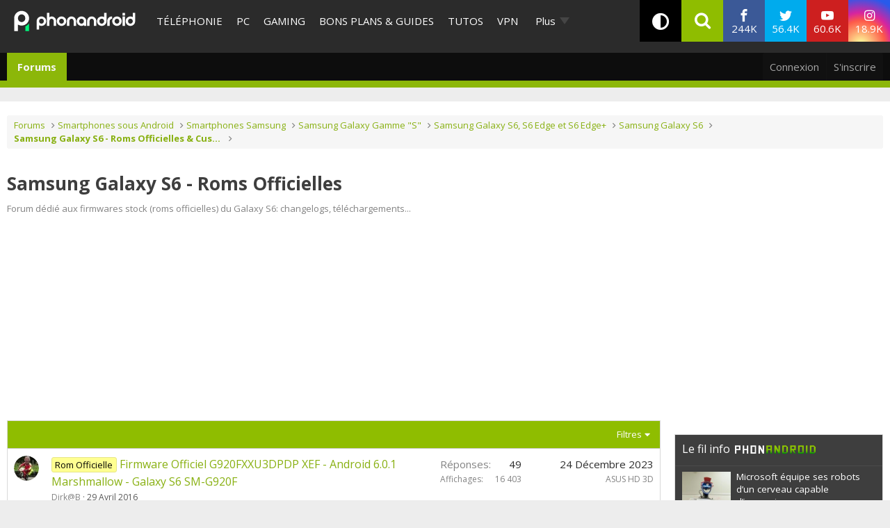

--- FILE ---
content_type: text/html; charset=utf-8
request_url: https://www.phonandroid.com/forum/forums/samsung-galaxy-s6-roms-officielles.2490/
body_size: 19975
content:
<!DOCTYPE html>
<html id="XF" lang="fr-FR" dir="LTR"
	data-app="public"
	data-template="forum_view"
	data-container-key="node-2490"
	data-content-key="forum-2490"
	data-logged-in="false"
	data-cookie-prefix="xf_"
	data-csrf="1769419285,641f6b4fd833692f257742e2d57b48af"
	class=" has-no-js template-forum_view"
	
	>
<head>
	<meta charset="utf-8" />
	<meta http-equiv="X-UA-Compatible" content="IE=Edge" />
	<meta name="viewport" content="width=device-width, initial-scale=1, viewport-fit=cover">

	
	
	

	
    <title>Samsung Galaxy S6 - Roms Officielles | Forum Android PhonAndroid - Trucs et Astuces- Communauté Android</title>


	<link rel="manifest" href="/forum/webmanifest.php">
	
		<meta name="theme-color" content="#2c2c2c" />
	

	<meta name="apple-mobile-web-app-title" content="Forum Android PhonAndroid - Trucs et Astuces- Communauté Android">
	
	
	<script src="https://ajax.googleapis.com/ajax/libs/webfont/1.6.16/webfont.js"></script>
	<script>
		WebFont.load({
			google: {
				families: ['Open+Sans:400,400i,700', 'Ubuntu:400,400i,700', 'Lato:300,400,400i,700,900']
			}
		});
	</script>
	
		<link rel='stylesheet' id='`-style-css'  href='/wp-content/themes/phonadroid-v3/assets/css/xenforo.css?v=3.5.4' type='text/css' media='all' />

	
		<link rel="canonical" href="https://www.phonandroid.com/forum/forums/samsung-galaxy-s6-roms-officielles.2490/" />
	
		<link rel="alternate" type="application/rss+xml" title="Flux RSS pour Samsung Galaxy S6 - Roms Officielles" href="/forum/forums/samsung-galaxy-s6-roms-officielles.2490/index.rss" />
	

	
		
	
	
	<meta property="og:site_name" content="Forum Android PhonAndroid - Trucs et Astuces- Communauté Android" />


	
	
		
	
	
	<meta property="og:type" content="website" />


	
	
		
	
	
	
		<meta property="og:title" content="Samsung Galaxy S6 - Roms Officielles" />
		<meta property="twitter:title" content="Samsung Galaxy S6 - Roms Officielles" />
	


	
	
		
	
	
	
		<meta name="description" content="Forum dédié aux firmwares stock (roms officielles) du Galaxy S6: changelogs, téléchargements..." />
		<meta property="og:description" content="Forum dédié aux firmwares stock (roms officielles) du Galaxy S6: changelogs, téléchargements..." />
		<meta property="twitter:description" content="Forum dédié aux firmwares stock (roms officielles) du Galaxy S6: changelogs, téléchargements..." />
	


	
	
		
	
	
	<meta property="og:url" content="https://www.phonandroid.com/forum/forums/samsung-galaxy-s6-roms-officielles.2490/" />


	
	

	
	

	


	<link rel="preload" href="/forum/styles/fonts/fa/fa-regular-400.woff2?_v=5.15.3" as="font" type="font/woff2" crossorigin="anonymous" />


	<link rel="preload" href="/forum/styles/fonts/fa/fa-solid-900.woff2?_v=5.15.3" as="font" type="font/woff2" crossorigin="anonymous" />


<link rel="preload" href="/forum/styles/fonts/fa/fa-brands-400.woff2?_v=5.15.3" as="font" type="font/woff2" crossorigin="anonymous" />

	<link rel="stylesheet" href="/forum/css.php?css=public%3Anormalize.css%2Cpublic%3Afa.css%2Cpublic%3Acore.less%2Cpublic%3Aapp.less&amp;s=2&amp;l=2&amp;d=1713445619&amp;k=912be897209790c3cfb86457e621406125be38b4" />

	<link rel="stylesheet" href="/forum/css.php?css=public%3Astructured_list.less%2Cpublic%3Aextra.less&amp;s=2&amp;l=2&amp;d=1713445619&amp;k=0134150854c4fb1b6e276d8ee7b0e47197e1dcc8" />

	
		<script src="/forum/js/xf/preamble.min.js?_v=8a5fc16c"></script>
	


	
		<link rel="icon" type="image/png" href="https://www.phonandroid.com/wp-content/themes/phonadroid-v3/assets/images/favicons/favicon.ico" sizes="32x32" />
	
		
	
	
		

	
	<script>
		// Forum - Homepage - List
		window.dataLayer = window.dataLayer || [
			{
			"appConfig": {
			  "subContainers": [
				"GTM-P5DPNFB"
			  ],
			  "ua": "UA-51661344-1",
			  "flags": {
				"zen": false
			  }
			},
			"country": "FR",
			"site": "www.phonandroid.com",
			"environnement": "production",
			"level1": "forum",
			"pageCategory": "listingForum",
			"sitepage": "phonandroid_forum_list"
		  }
		];
		
		!function(e){"use strict";var t,n,o,r=function(){},s=Object.getOwnPropertyNames(window.console).reduce((function(e,t){return"function"==typeof console[t]&&(e[t]=r),e}),{}),i=function(){return s},a=e.console;if("object"==typeof e.JSON&&"function"==typeof e.JSON.parse&&"object"==typeof e.console&&"function"==typeof Object.keys){var c=!/Edge|Trident/.test(navigator.userAgent),u={available:["others.catch","others.show"],broadcasted:[]},f=(t=/^\s+(.*)\s+$/g,n=function(e){return Math.pow(9,e)},o=function(e){return parseInt((e.charCodeAt()<<9)%242)},{get:function(e){e=e.replace(t,"$1");for(var r=[0,0,0],s=0,i=0;s<e.length;s++)i=parseInt(s/r.length),r[s%3]+=parseInt(o(e[s])/n(i));for(s=0;s<r.length;s++)r[s]>255&&(r[s]=255);return r},toRGB:function(e){return"rgb("+e.join(",")+")"},visible:function(e){return e[0]>220||e[1]>220||e[2]>220?[0,0,0]:[255,255,255]}}),d=function(e,t,n,o){return a[t]?function(){var r=Array.prototype.slice.call(arguments);c&&r.unshift("background-color:"+o+";color:"+n+";border-radius:2px;"),r.unshift((c?"%c":"")+[" ",e," "].join("")),a[t].apply(console,r)}:function(){}};e.getConsole=function(e){if("string"!=typeof e)throw"getConsole need a tag name (string)";if(-1===u.available.indexOf(e)&&function(e){u.available.push(e);var t=document.createEvent("CustomEvent");t.initCustomEvent("getConsole.tag.available",0,0,e),document.dispatchEvent(t)}(e),-1!==u.broadcasted.indexOf(e)){var t=f.get(e),n=f.toRGB(f.visible(t)),o=f.toRGB(t),r={log:d(e,"log",n,o),warn:d(e,"warn",n,o),error:d(e,"error",n,o),info:d(e,"info",n,o)};return Object.keys(a).forEach((function(e){void 0===r[e]&&(r[e]=a[e])})),r}return i()},e.getConsole.tags=u,u.broadcasted=function(){try{var e=localStorage.getItem("getConsole");e=null===e?[]:JSON.parse(e)}catch(t){e=[]}return e}(),-1!==u.broadcasted.indexOf("others.catch")&&(e.console=e.getConsole("others.show"))}else e.getConsole=i}(window),logger={_buffer:[],log:function(){"use strict";this._buffer.push(arguments)}},_logmatic=[],logmatic={log:function(){"use strict";_logmatic.push(Array.prototype.slice.call(arguments))}},function(e){"use strict";var t={domains:["hpphmfubhnbobhfs","bnb{po.betztufn","beoyt","epvcmfdmjdl","hpphmftzoejdbujpo","wjefptufq","s77ofu","ufbet","vosvmznfejb","tnbsubetfswfs","tljnsftpvsdft","{fcftupg","uumce","hpphmfbqjt","wjefpqmb{b","hpphmfbetfswjdft","fggfdujwfnfbtvsf","pvucsbjo","ubcppmb"],classes:"ufyuBe!BeCpy!qvc`411y361!qvc`411y361n!qvc`839y:1!ufyu.be!ufyuBe!Mjhbuvt!ufyu`be!ufyu`bet!ufyu.bet!ufyu.be.mjolt",event:{category:"pbt`mpbefe",action:"gbjm"}},n=e.getConsole("inObs"),o=0,r={},s=function(e,t){return t=t||1,e.split("").map((function(e){return String.fromCharCode(e.charCodeAt()+t)})).join("")},i=[];e.integrityObserver={state:{net:null,dom:null,perf:null},corrupted:0,listen:function(e){this.corrupted?e(this.state):i.push(e)},sendToListeners:function(){i.forEach(function(e){e(this.state)}.bind(this))},reportCorruption:function(){var e=function(){"undefined"!=typeof ga?ga("send",{hitType:"event",eventCategory:s(t.event.category,-1),eventAction:s(t.event.action,-1),nonInteraction:1}):setTimeout(e,100)};e()},reportListCorruption:function(){var e,t=[];for(e in this.state)this.state[e]&&t.push(e);t.length>0&&((new Image).src="https://lists.ccmbg.com/st?t="+encodeURIComponent(t.join(","))+"&d="+window.location.host.split(/\./).slice(0,-1).join("."))},reportChange:function(){this.sendToListeners(),this.reportCorruption()},init:function(){var e=function(e){return function(t){this.state[e]=t,t&&(!this.corrupted&&this.reportChange(),this.corrupted=1)}.bind(this)};!function(e){if("undefined"!=typeof MutationObserver){var n=document.createElement("div"),o=document.getElementsByTagName("html")[0],r={},i={childList:1,attributes:1,characterData:1,subtree:1},a=0,c=new MutationObserver((function(t){t.forEach((function(t){"style"===t.attributeName&&(c.disconnect(),"none"===t.target.style.display&&!e.called&&(e.called=1)&&e.call(r,1))}))})),u=new MutationObserver((function(t){t.forEach((function(t){try{if("childList"===t.type&&"HTML"===t.target.nodeName&&t.addedNodes.length&&"BODY"===t.addedNodes[0].nodeName&&!a){a=1,t.addedNodes[0].appendChild(n);var o=getComputedStyle(n);if(r=t.addedNodes[0],u.disconnect(),/Trident/.test(navigator.userAgent))return void setTimeout((function(){!e.called&&(e.called=1)&&e.call(r,0)}),50);setTimeout((function(){t.addedNodes[0].removeChild(n)}),60),c.disconnect(),e.call(t.addedNodes[0],"none"===o.getPropertyValue("display")||/url\("about:abp/.test(o.getPropertyValue("-moz-binding")))}}catch(e){}}))}));n.className=s(t.classes,-1),n.style.display="block",u.observe(o,i),c.observe(n,i)}else e.call(0,0)}(e.call(this,"dom")),function(e,i){if("undefined"!=typeof MutationObserver&&void 0!==URL.prototype){var a=document.getElementsByTagName("html")[0],c=0,u=new MutationObserver((function(a){a.forEach((function(a){try{var f,d,l,p="",g=new Date,h=function(){};if("childList"===a.type&&a.addedNodes.length&&void 0!==(f=a.addedNodes[0]).src&&("SCRIPT"===(p=f.nodeName)||"IFRAME"===p)){try{d=new URL(f.src),l=d&&d.host?d.host.split(/\./).slice(-2).shift():null}catch(e){}h=a.addedNodes[0].onerror,a.addedNodes[0].onerror=function(){try{n.warn("Missing script",f.src),!c&&l&&-1!==t.domains.indexOf(s(l))&&(new Date).getTime()-g.getTime()<1500&&(n.warn("Integrity violation on ",f.src," not observing anymore !"),u.disconnect(),c=1,e(1)),"function"==typeof h&&h.apply(this,Array.prototype.slice.call(arguments))}catch(e){}},"function"==typeof performance.getEntriesByType&&o<2&&"SCRIPT"===p&&-1!==t.domains.indexOf(s(l))&&(void 0===r[l]||"hpphmfubhnbobhfs"===s(l))&&(r[l]=1,a.addedNodes[0].addEventListener("load",(function(){-1===performance.getEntriesByType("resource").map((function(e){return e.name})).indexOf(f.src)&&2==++o&&(u.disconnect(),i(1))})))}}catch(e){}}))}));u.observe(a,{childList:1,attributes:1,characterData:1,subtree:1})}else e.call(0,0)}(e.call(this,"net"),e.call(this,"perf")),window.addEventListener("load",function(){this.reportListCorruption()}.bind(this))}},"function"==typeof Object.bind&&e.integrityObserver.init()}(window),function(e,t,n,o,r){"use strict";void 0===e._gtm&&(e._gtm={events:{on:[],ready:[],readyAll:[],trigger:function(e){this._trigger.push(e)},_trigger:[]},versions:{},onReady:[]}),void 0===e._gtm.versions&&(e._gtm.versions={}),e._gtm.versions.staticheader=1,e._gtm.state="loading";var s=dataLayer[0].appConfig,i=["GTM-N4SNZN"],a=s.subContainers||[],c=e.getConsole("GTM").log,u=function(e){if(void 0!==t.dispatchEvent){var n=null;"function"==typeof Event?n=new Event(e):(n=t.createEvent("Event")).initEvent(e,0,0),t.dispatchEvent(n)}},f=function(){f.state++,f.state===i.length&&(e._gtm.state="loaded",u("gtm.loaded"))},d=function(){e._gtm.state="error",u("gtm.error"),l.clearWorkspacesInfo(this)};f.state=0,i=i.concat(a),c("Loading sub containers:",a);var l={infoKey:"ccm_gtm_workspaces",workspacesInfo:{},fetchWorkspacesInfo:function(){try{this.workspacesInfo=this.getInfoFromQuerystring()||this.getInfoFromCookie()||{}}catch(e){console.error("Cannot get workspaces info.",e)}},parseWorkspacesInfo:function(e){for(var t={},n=e.split("|"),o=0;o<n.length;o++){var r=n[o].split("::");3===r.length&&(t[r[0]]={container:r[0],workspace:r[1],auth:r[2]})}return t},removeInfoFromQuerystring:function(){if(""===e.location.search)return"";for(var t=e.location.search.substring(1).split("&"),n=[],o=0;o<t.length;o++)t[o].split("=")[0]!==this.infoKey&&n.push(t[o]);return"?"+n.join("&")},generatePreviewQuery:function(e){try{var t=this.workspacesInfo[e];return t?(c("["+t.container+'] loading custom workspace "'+t.workspace+'"'),dataLayer[0].appConfig.previewWorkspaces=dataLayer[0].appConfig.previewWorkspaces||[],dataLayer[0].appConfig.previewWorkspaces.push(t),"&gtm_auth="+t.auth+"&gtm_preview="+t.workspace+"&gtm_cookies_win=x"):""}catch(t){return console.error('Cannot generate preview query for container "'+e+'"',t),""}},getInfoFromQuerystring:function(){for(var t=(e.location.search||"").substring(1).split("&"),n=0;n<t.length;n++){var o=t[n].split("=");if(decodeURIComponent(o[0])===this.infoKey)return this.parseWorkspacesInfo(decodeURIComponent(o[1]))}return null},getInfoFromCookie:function(){try{var t=e.document.cookie.match("(^|;) ?"+this.infoKey+"=([^;]*)(;|$)");if(t)return this.parseWorkspacesInfo(decodeURIComponent(t[2]))}catch(e){}return null},clearWorkspacesInfo:function(t){try{var n=t.getAttribute("data-id");if(this.workspacesInfo[n]){c('Cannot load container "'+n+'". Clearing cookie and querystring param...');var o=e.location.hostname.split("."),r=o.length;o=r>2&&"br"===o[r-1]&&"com"===o[r-2]?o.slice(-3).join("."):o.slice(-2).join("."),document.cookie=this.infoKey+"=; domain= "+o+"; path=/; expires=Thu, 01 Jan 1970 00:00:01 GMT;";var s=this.removeInfoFromQuerystring();e.location.search=s}}catch(e){console.error("Cannot clear workspaces info.",e)}}};l.fetchWorkspacesInfo();for(var p=0,g=i.length;p<g;++p){e[o]=e[o]||[],e[o].push({"gtm.start":(new Date).getTime(),event:"gtm.js"});var h=l.generatePreviewQuery(i[p]),m=t.getElementsByTagName(n)[0],v=t.createElement(n);v.async=1,v.onload=f,v.onerror=d,v.setAttribute("data-id",i[p]),v.src="https://www.googletagmanager.com/gtm.js?id="+i[p]+h,m.parentNode.insertBefore(v,m)}}(window,document,"script","dataLayer"),OAS_AD_BUFFER=[],OAS_AD=function(){OAS_AD_BUFFER.push(Array.prototype.slice.call(arguments))},function(e){"use strict";function t(t){t instanceof ErrorEvent&&e._gtm.errors.push({message:t.message,stack:t.error?t.error.stack:void 0,name:t.error?t.error.name:void 0,filename:t.filename,line:t.lineno,column:t.colno})}function n(t){t.reason instanceof Error?e._gtm.errors.push({message:t.reason.message,stack:t.reason.stack,name:t.reason.name,promise:1,filename:t.reason.filename,line:t.reason.lineno,column:t.reason.colno}):e._gtm.errors.push({message:t.reason,promise:1})}e._gtm=e._gtm||{},e._gtm.errors=[],e._gtm.errors.types=[],e._gtm.errors.types.push({type:"error",callback:t}),e.addEventListener("error",t),e._gtm.errors.types.push({type:"unhandledrejection",callback:n}),e.addEventListener("unhandledrejection",n)}(window);
		
		(function(){
			"use strict";!function(){var e=function(){var e,t="__tcfapiLocator",a=[],n=window;for(;n;){try{if(n.frames[t]){e=n;break}}catch(e){}if(n===window.top)break;n=n.parent}e||(!function e(){var a=n.document,r=!!n.frames[t];if(!r)if(a.body){var i=a.createElement("iframe");i.style.cssText="display:none",i.name=t,a.body.appendChild(i)}else setTimeout(e,5);return!r}(),n.__tcfapi=function(){for(var e,t=arguments.length,n=new Array(t),r=0;r<t;r++)n[r]=arguments[r];if(!n.length)return a;if("setGdprApplies"===n[0])n.length>3&&2===parseInt(n[1],10)&&"boolean"==typeof n[3]&&(e=n[3],"function"==typeof n[2]&&n[2]("set",!0));else if("ping"===n[0]){var i={gdprApplies:e,cmpLoaded:!1,cmpStatus:"stub"};"function"==typeof n[2]&&n[2](i)}else a.push(n)},n.addEventListener("message",(function(e){var t="string"==typeof e.data,a={};try{a=t?JSON.parse(e.data):e.data}catch(e){}var n=a.__tcfapiCall;n&&window.__tcfapi(n.command,n.version,(function(a,r){var i={__tcfapiReturn:{returnValue:a,success:r,callId:n.callId}};t&&(i=JSON.stringify(i)),e.source.postMessage(i,"*")}),n.parameter)}),!1))};"undefined"!=typeof module?module.exports=e:e()}();
		}());
		
		window.dataLayer.push({
			"event":"app.config",
			"appConfig":{
				"asl":{
					"screens":{
						"mobile":{
							"max":480,
							"invcode":"mobile",
							"client":"dfpfr"
						},
						"tablet":{
							"min":480,
							"max":1024,
							"invcode":"tablet",
							"client":"dfpfr"
						},
						"desktop":{
							"min":1024,
							"invcode":"desktop",
							"client":"dfpfr"
						}
					},
					"sitepage":"phonandroid_forum_list",
					"keywords":[]
				}
			}
		});
	</script>


	
	
	<script src="/wp-content/themes/phonadroid-v3/assets/js/hz.lib.js?1"></script>
	<script>
		(function(w)
		 {
			/** using getTracker to get tracker and a pageview : */
			getTracker('hz',{
				debug       : false, // switch to false when ready for production
				checkOptout : true,
				key         : 'UA-51661344-1',
				transportURL: "https://hz.phonandroid.com"
			})
				.then(function(trackerObject){ /*console.log(' ok, got tracker ',trackerObject.name, trackerObject.tracker );*/ })
				.catch(function(explanation){ console.error(' no tracker because',explanation) });

		})(window);
	</script>

</head>
<body data-template="forum_view" class="forum-section">


	
	<div id="ctn_x02">
		<div id="ba_x02" class="ba x02">
			<script>OAS_AD('X02');</script>
		</div>
	</div>


	
<div class="p-pageWrapper" id="top">
<!-- header of the page -->
<header id="header">
	<!-- header-holder -->
	<div class="header-holder">
		<!-- logo of the page -->
					<div class="logo">
				<a href="//www.phonandroid.com/">
					<span class="hidden">PhonAndroid</span>
					<img src="https://www.phonandroid.com/wp-content/themes/phonadroid-v3/assets/images/phonandroid-logo.svg" alt="Phonandroid : actu Android et High-tech">
				</a>
			</div>
				<!-- nav -->

		<!-- menu-area -->
<div class="menu-area">

<div class="toggle-relative mobile-only">
<input type="checkbox" id="nav-opener" class="toggle-opener hidden-xxx">
<label for="nav-opener" class="nav-opener"><span></span></label>

<div class="toggle-container mobile-only toggle-absolute">

<div class="inner">
<div class="main-menus">
<ul class="accordion">
                                <li>
                                                                            <a class="opener" href="https://www.phonandroid.com/cat/telephonie">Téléphonie</a>
                                                                    </li>
								<li>
                                                                            <a class="opener" href="https://www.phonandroid.com/cat/pc">PC</a>
                                                                    </li>
                                <li>
                                                                            <a class="opener" href="https://www.phonandroid.com/cat/consoles-jeux-video">Gaming</a>
                                                                    </li>
                                <li>
                                    <input type="checkbox" id="toggle-cat-bonsplans" class="toggle-opener hidden-xxx">
                                    <div class="toggle-outer-container">
                                        <label class="opener" for="toggle-cat-bonsplans" data-cat="gooddeals"><a class="opener" href="https://www.phonandroid.com/cat/bons-plans-et-guides">Bons plans &amp; Guides</a></label>
                                                                                                                                    <div class="toggle-container handeld-only loaded">
                                                    <ul class="sub-menu"><li id="menu-item-2563783" class="menu-item menu-item-type-taxonomy menu-item-object-category"><a href="https://www.phonandroid.com/cat/bons-plans-et-guides/comparatifs">Comparatifs</a> </li>
<li id="menu-item-2563784" class="menu-item menu-item-type-taxonomy menu-item-object-category"><a href="https://www.phonandroid.com/cat/bons-plans-et-guides/guides-achat">Guides d’achat</a> </li>
<li id="menu-item-2563786" class="menu-item menu-item-type-post_type menu-item-object-post"><a href="https://www.phonandroid.com/meilleurs-vpn-payants.html">Meilleurs VPN 2023</a> </li>
<li id="menu-item-2563791" class="menu-item menu-item-type-post_type menu-item-object-post"><a href="https://www.phonandroid.com/guide-dachat-des-smartphones-android.html">Meilleurs smartphones 2023</a> </li>
<li id="menu-item-2486636" class="menu-item menu-item-type-custom menu-item-object-custom"><a href="https://www.phonandroid.com/hub/black-friday">Black Friday 2023</a> </li>
<li id="menu-item-2320408" class="menu-item menu-item-type-custom menu-item-object-custom"><a href="https://www.phonandroid.com/comparatif-forfaits-mobiles-comment-bien-choisir-forfait-telephone-selon-besoins.html">Meilleur forfait mobile</a> </li>
<li id="menu-item-2324263" class="menu-item menu-item-type-custom menu-item-object-custom"><a href="https://www.phonandroid.com/ps5-en-stock-ou-acheter-la-console.html">PS5 en stock</a> </li>
<li id="menu-item-2324264" class="menu-item menu-item-type-custom menu-item-object-custom"><a href="https://www.phonandroid.com/xbox-series-x-series-s-comparatif-meilleur-prix.html">Xbox Series X en stock</a> </li>
<li id="menu-item-2265007" class="menu-item menu-item-type-taxonomy menu-item-object-category menu-item-has-children"><input type="checkbox" id="toggle-cat-2265007" class="toggle-opener hidden-xxx"><div class="toggle-outer-container"><label class="opener pseudo-a v-mobile-only" for="toggle-cat-2265007">Forfait mobile</label><label class="opener v-desktop-only" for="toggle-cat-2265007"><a href="https://www.phonandroid.com/cat/bons-plans-et-guides/bons-plans/forfait-mobile" class="parent-category">Forfait mobile</a> </label>
<div class="toggle-container toggle-overlay handeld-only v-mobile-only"><label class="back pseudo-a" for="toggle-cat-2265007"></label><a class="parent-category" href="https://www.phonandroid.com/cat/bons-plans-et-guides/bons-plans/forfait-mobile">Forfait mobile</a><ul class="sub-terms" data-test="ddeee">
<li id="menu-item-2315245" class="menu-item menu-item-type-taxonomy menu-item-object-category sub-1"><a href="https://www.phonandroid.com/cat/bons-plans-et-guides/bons-plans/forfait-mobile/byou">B&amp;You</a> </li>
<li id="menu-item-2315247" class="menu-item menu-item-type-taxonomy menu-item-object-category sub-1"><a href="https://www.phonandroid.com/cat/bons-plans-et-guides/bons-plans/forfait-mobile/free-mobile">Free Mobile</a> </li>
<li id="menu-item-2315248" class="menu-item menu-item-type-taxonomy menu-item-object-category sub-1"><a href="https://www.phonandroid.com/cat/bons-plans-et-guides/bons-plans/forfait-mobile/red-sfr">RED by SFR</a> </li>
<li id="menu-item-2315249" class="menu-item menu-item-type-taxonomy menu-item-object-category sub-1"><a href="https://www.phonandroid.com/cat/bons-plans-et-guides/bons-plans/forfait-mobile/sosh">Sosh</a> </li>
</ul></div>
</div></li>
<li id="menu-item-2265009" class="menu-item menu-item-type-taxonomy menu-item-object-category"><a href="https://www.phonandroid.com/cat/bons-plans-et-guides/bons-plans/informatique">Informatique</a> </li>
<li id="menu-item-2265008" class="menu-item menu-item-type-taxonomy menu-item-object-category menu-item-has-children"><input type="checkbox" id="toggle-cat-2265008" class="toggle-opener hidden-xxx"><div class="toggle-outer-container"><label class="opener pseudo-a v-mobile-only" for="toggle-cat-2265008">Jeux vidéo</label><label class="opener v-desktop-only" for="toggle-cat-2265008"><a href="https://www.phonandroid.com/cat/bons-plans-et-guides/bons-plans/bons-plans-jeux-video" class="parent-category">Jeux vidéo</a> </label>
<div class="toggle-container toggle-overlay handeld-only v-mobile-only"><label class="back pseudo-a" for="toggle-cat-2265008"></label><a class="parent-category" href="https://www.phonandroid.com/cat/bons-plans-et-guides/bons-plans/bons-plans-jeux-video">Jeux vidéo</a><ul class="sub-terms" data-test="ddeee">
<li id="menu-item-2315251" class="menu-item menu-item-type-taxonomy menu-item-object-category sub-1"><a href="https://www.phonandroid.com/cat/bons-plans-et-guides/bons-plans/bons-plans-jeux-video/nintendo-switch">Nintendo Switch</a> </li>
<li id="menu-item-2315252" class="menu-item menu-item-type-taxonomy menu-item-object-category sub-1"><a href="https://www.phonandroid.com/cat/bons-plans-et-guides/bons-plans/bons-plans-jeux-video/ps4">PS4</a> </li>
<li id="menu-item-2315253" class="menu-item menu-item-type-taxonomy menu-item-object-category sub-1"><a href="https://www.phonandroid.com/cat/bons-plans-et-guides/bons-plans/bons-plans-jeux-video/xbox-one">Xbox Series X / S</a> </li>
</ul></div>
</div></li>
<li id="menu-item-2265011" class="menu-item menu-item-type-taxonomy menu-item-object-category"><a href="https://www.phonandroid.com/cat/bons-plans-et-guides/bons-plans/produits-connectes">Objets connectés</a> </li>
<li id="menu-item-2265012" class="menu-item menu-item-type-taxonomy menu-item-object-category"><a href="https://www.phonandroid.com/cat/bons-plans-et-guides/bons-plans/telephone-mobile-android">Smartphone</a> </li>
<li id="menu-item-2265014" class="menu-item menu-item-type-taxonomy menu-item-object-category"><a href="https://www.phonandroid.com/cat/bons-plans-et-guides/bons-plans/television">Télévision</a> </li>
<li id="menu-item-2265006" class="menu-item menu-item-type-taxonomy menu-item-object-category"><a href="https://www.phonandroid.com/cat/bons-plans-et-guides/bons-plans/fnac">Fnac</a> </li>
<li id="menu-item-2265005" class="menu-item menu-item-type-taxonomy menu-item-object-category"><a href="https://www.phonandroid.com/cat/bons-plans-et-guides/bons-plans/darty">Darty</a> </li>
</ul>                                                </div>
                                                                                                                        </div>
                                </li>
                                <li>
                                                                            <a class="opener" href="https://www.phonandroid.com/cat/tutoriaux">Tutos</a>
                                                                    </li>
                                <!--
								<li>
									<input type="checkbox" id="toggle-cat-tests" class="toggle-opener hidden-xxx">
									<div class="toggle-outer-container">
										<label class="opener" for="toggle-cat-tests" data-cat="tests"><a class="opener" href="https://www.phonandroid.com/cat/test-android">Tests</a></label>
                                                                                                                                    <div class="toggle-container handeld-only loaded">
                                                    <ul class="sub-menu"><li id='menu-item-2265034'  class="menu-item menu-item-type-taxonomy menu-item-object-category"><a  href="https://www.phonandroid.com/cat/telephonie/test-smartphone">Tests</a> </li>
<li id='menu-item-2265033'  class="menu-item menu-item-type-taxonomy menu-item-object-category"><a  href="https://www.phonandroid.com/cat/pc/test-pc">Tests</a> </li>
</ul>                                                </div>
                                                                                    									</div>
								</li>
								-->
								<li>
                                    <a class="opener" href="/vpn">VPN</a>
                                </li>
                                <li>
                                    <a class="opener" href="/tag/bitdefender">cybersécurité</a>
                                </li>
                                
                                <!--
                                <li>
                                                                            <input type="checkbox" id="toggle-cat-apps" class="toggle-opener hidden-xxx">
                                        <div class="toggle-outer-container">
                                            <label class="opener" for="toggle-cat-apps" data-cat="apps"><a class="opener" href="https://www.phonandroid.com/cat/telephonie/application-android">Apps</a></label>
                                                                                                                                                <div class="toggle-container handeld-only loaded">
                                                        <ul class="sub-menu"><li id='menu-item-2369661'  class="menu-item menu-item-type-custom menu-item-object-custom"><a  href="https://www.phonandroid.com/hub/applications-a-telecharger">Meilleures applications à télécharger</a> </li>
</ul>                                                    </div>
                                                                                                                                    </div>
                                                                    </li>
                                -->
                                
                                
                                
                                
                                <!--
                                <li>
                                    <a class="opener" href="https://www.phonandroid.com/web-stories">Web Stories</a>
                                </li>
                                -->
                                
                            <li class="flexMenu-viewMore"><a href="#" title="Voir Plus">Plus</a><ul class="flexMenu-popup" style="display:none; position: absolute;"><li>
                                    <a class="opener" href="/tag/darty">Maison connectée</a>
                                </li><li>
                                                                            <a class="opener" href="https://www.phonandroid.com/cat/streaming">Streaming</a>
                                                                    </li><li>
                                                                            <a class="opener" href="https://www.phonandroid.com/cat/ia">IA</a>
                                                                    </li><li>
                                                                            <a class="opener" href="https://www.phonandroid.com/cat/voiture">Auto</a>
                                                                    </li><li>
                                    <input type="checkbox" id="toggle-cat-actu" class="toggle-opener hidden-xxx">
                                    <div class="toggle-outer-container">
                                        <label class="opener" for="toggle-cat-actu" data-cat="posts"><a class="opener" href="https://www.phonandroid.com/cat/actualites">Actualités</a></label>
                                                                                    <div class="toggle-container handeld-only loaded">
                                                <ul class="sub-menu"><li id="menu-item-2567114" class="menu-item menu-item-type-taxonomy menu-item-object-category"><a href="https://www.phonandroid.com/cat/actualites/domotique">Domotique</a> </li>
<li id="menu-item-2567115" class="menu-item menu-item-type-taxonomy menu-item-object-category"><a href="https://www.phonandroid.com/cat/actualites/economie">Economie</a> </li>
<li id="menu-item-2567116" class="menu-item menu-item-type-taxonomy menu-item-object-category"><a href="https://www.phonandroid.com/cat/actualites/insolite">Insolite</a> </li>
<li id="menu-item-2567117" class="menu-item menu-item-type-taxonomy menu-item-object-category"><a href="https://www.phonandroid.com/cat/actualites/internet">Internet</a> </li>
<li id="menu-item-2567118" class="menu-item menu-item-type-taxonomy menu-item-object-category"><a href="https://www.phonandroid.com/cat/actualites/logiciels">Logiciels</a> </li>
<li id="menu-item-2264999" class="menu-item menu-item-type-taxonomy menu-item-object-category"><a href="https://www.phonandroid.com/cat/actualites/tablettes">Tablettes</a> </li>
<li id="menu-item-2567119" class="menu-item menu-item-type-taxonomy menu-item-object-category"><a href="https://www.phonandroid.com/cat/actualites/tv">TV</a> </li>
</ul>                                            </div>
                                                                            </div>
                                </li><li>
                                    <a class="opener" href="/forum/">Forum</a>
                                </li></ul></li></ul>

<!-- accordion -->

							<ul class="social-networks">
								<li class="facebook"><a href="https://www.facebook.com/phonandroid" target="_blank" rel="nofollow"><i class="icon-facebook"></i> <span class="label">Facebook</span> <span class="text">244K <span class="subscribers">fans</span></span></a></li>
								<li class="twitter"><a href="https://twitter.com/phonandroid" target="_blank" rel="nofollow"><i class="icon-twitter"></i> <span class="label">Twitter</span> <span class="text">56.4K <span class="subscribers">followers</span></span></a></li>
								<li class="youtube"><a href="https://www.youtube.com/user/PhonandroidTV" target="_blank" rel="nofollow"><i class="icon-youtube"></i><span class="label">Youtube</span> <span class="text">60.6K <span class="subscribers">abonnés</span></span></a></li>
								<li class="instagram"><a href="https://www.instagram.com/phonandroid/" target="_blank" rel="nofollow"><i class="icon-instagram"></i> <span class="label">Instagram</span> <span class="text">18.9K <span class="subscribers">inscrits</span></span></a></li>
							</ul>

</div>
</div>
</div>
</div>
</div>
		<div class="search-bar-area toggle-relative">
			<div class="dark-theme-icon">
<span class="btn-toggle" data-children-count="0"><i class="fa fa-adjust"></i></span>
</div>
			<input type="checkbox" id="search-form" class="toggle-opener hidden-xxx">
			<label for="search-form"><i class="icon-search"></i></label>
			<div class="toggle-container search-bar toggle-absolute">
				<form method="get"  action="//www.phonandroid.com/recherche-2">
					<input name="q" type="search" placeholder="Votre recherche">
					<button type="submit"><i class="icon-search"></i></button>
				</form>
			</div>
		</div>
	</div>

</header>



<header class="p-header" id="header">
	<div class="p-header-inner">
		<div class="p-header-content">

			
		</div>
	</div>
</header>





	<div class="p-navSticky p-navSticky--primary" data-xf-init="sticky-header">
		
	<nav class="p-nav">
		<div class="p-nav-inner">
			<button type="button" class="button--plain p-nav-menuTrigger button" data-xf-click="off-canvas" data-menu=".js-headerOffCanvasMenu" tabindex="0" aria-label="Menu"><span class="button-text">
				<i aria-hidden="true"></i>
			</span></button>

			<div class="p-nav-smallLogo">
				<a href="/forum/">
					<img src="https://www.phonandroid.com/wp-content/themes/phonadroid-v3/assets/images/logo-phonandroid.png" srcset="" alt="Forum Android PhonAndroid - Trucs et Astuces- Communauté Android"
						width="333" height="56" />
				</a>
			</div>

			<div class="p-nav-scroller hScroller" data-xf-init="h-scroller" data-auto-scroll=".p-navEl.is-selected">
				<div class="hScroller-scroll">
					<ul class="p-nav-list js-offCanvasNavSource">
					
						<li>
							
	<div class="p-navEl is-selected" >
		

			
	
	<a href="/forum/"
		class="p-navEl-link "
		
		data-xf-key="1"
		data-nav-id="forums">Forums</a>


			

		
		
	</div>

						</li>
					
					</ul>
				</div>
			</div>

			<div class="p-nav-opposite">
				<div class="p-navgroup p-account p-navgroup--guest">
					
						<a href="/forum/login/" class="p-navgroup-link p-navgroup-link--textual p-navgroup-link--logIn"
							data-xf-click="overlay" data-follow-redirects="on">
							<span class="p-navgroup-linkText">Connexion</span>
						</a>
						
							<a href="/forum/register/" class="p-navgroup-link p-navgroup-link--textual p-navgroup-link--register"
								data-xf-click="overlay" data-follow-redirects="on">
								<span class="p-navgroup-linkText">S'inscrire</span>
							</a>
						
					
				</div>
				
					<div class="p-navgroup p-discovery p-discovery--noSearch">
						
						
					
				</div>
			</div>
		</div>
	</nav>

	</div>
	
	
		<div class="p-sectionLinks p-sectionLinks--empty"></div>
	



<div class="offCanvasMenu offCanvasMenu--nav js-headerOffCanvasMenu" data-menu="menu" aria-hidden="true" data-ocm-builder="navigation">
	<div class="offCanvasMenu-backdrop" data-menu-close="true"></div>
	<div class="offCanvasMenu-content">
		<div class="offCanvasMenu-header">
			Menu
			<a class="offCanvasMenu-closer" data-menu-close="true" role="button" tabindex="0" aria-label="Fermer"></a>
		</div>
		
			<div class="p-offCanvasRegisterLink">
				<div class="offCanvasMenu-linkHolder">
					<a href="/forum/login/" class="offCanvasMenu-link" data-xf-click="overlay" data-menu-close="true">
						Connexion
					</a>
				</div>
				<hr class="offCanvasMenu-separator" />
				
					<div class="offCanvasMenu-linkHolder">
						<a href="/forum/register/" class="offCanvasMenu-link" data-xf-click="overlay" data-menu-close="true">
							S'inscrire
						</a>
					</div>
					<hr class="offCanvasMenu-separator" />
				
			</div>
		
		<div class="js-offCanvasNavTarget"></div>
		<div class="offCanvasMenu-installBanner js-installPromptContainer" style="display: none;" data-xf-init="install-prompt">
			<div class="offCanvasMenu-installBanner-header">Install the app</div>
			<button type="button" class="js-installPromptButton button"><span class="button-text">Installer</span></button>
		</div>
	</div>
</div>

<div class="p-body">
	<div class="p-body-inner">
		<!--XF:EXTRA_OUTPUT-->

		

		

		
		
	
		<ul class="p-breadcrumbs "
			itemscope itemtype="https://schema.org/BreadcrumbList">
		
			

			
			
				
				
	<li itemprop="itemListElement" itemscope itemtype="https://schema.org/ListItem">
		<a href="/forum/" itemprop="item">
			<span itemprop="name">Forums</span>
		</a>
		<meta itemprop="position" content="1" />
	</li>

			

			
			
				
				
	<li itemprop="itemListElement" itemscope itemtype="https://schema.org/ListItem">
		<a href="/forum/categories/smartphones-sous-android.414/" itemprop="item">
			<span itemprop="name">Smartphones sous Android</span>
		</a>
		<meta itemprop="position" content="2" />
	</li>

			
				
				
	<li itemprop="itemListElement" itemscope itemtype="https://schema.org/ListItem">
		<a href="/forum/forums/smartphones-samsung.93/" itemprop="item">
			<span itemprop="name">Smartphones Samsung</span>
		</a>
		<meta itemprop="position" content="3" />
	</li>

			
				
				
	<li itemprop="itemListElement" itemscope itemtype="https://schema.org/ListItem">
		<a href="/forum/forums/samsung-galaxy-gamme-s.3068/" itemprop="item">
			<span itemprop="name">Samsung Galaxy Gamme &quot;S&quot;</span>
		</a>
		<meta itemprop="position" content="4" />
	</li>

			
				
				
	<li itemprop="itemListElement" itemscope itemtype="https://schema.org/ListItem">
		<a href="/forum/forums/samsung-galaxy-s6-s6-edge-et-s6-edge.3071/" itemprop="item">
			<span itemprop="name">Samsung Galaxy S6, S6 Edge et S6 Edge+</span>
		</a>
		<meta itemprop="position" content="5" />
	</li>

			
				
				
	<li itemprop="itemListElement" itemscope itemtype="https://schema.org/ListItem">
		<a href="/forum/forums/samsung-galaxy-s6.2337/" itemprop="item">
			<span itemprop="name">Samsung Galaxy S6</span>
		</a>
		<meta itemprop="position" content="6" />
	</li>

			
				
				
	<li itemprop="itemListElement" itemscope itemtype="https://schema.org/ListItem">
		<a href="/forum/forums/samsung-galaxy-s6-roms-officielles-customs.2436/" itemprop="item">
			<span itemprop="name">Samsung Galaxy S6 - Roms Officielles &amp; Customs</span>
		</a>
		<meta itemprop="position" content="7" />
	</li>

			

		
		</ul>
	

		

		
	<noscript class="js-jsWarning"><div class="blockMessage blockMessage--important blockMessage--iconic u-noJsOnly">JavaScript est désactivé. Pour une meilleure expérience, s'il vous plaît activer JavaScript dans votre navigateur avant de continuer.</div></noscript>

		
	<div class="blockMessage blockMessage--important blockMessage--iconic js-browserWarning" style="display: none">Vous utilisez un navigateur non à jour ou ancien. Il ne peut pas afficher ce site ou d'autres sites correctement.<br />Vous devez le mettre à jour ou utiliser un <a href="https://www.google.com/chrome/browser/" target="_blank">navigateur alternatif</a>.</div>


		
			<div class="p-body-header">
			
				
					<div class="p-title ">
					
						
							<h1 class="p-title-value">Samsung Galaxy S6 - Roms Officielles</h1>
						
						
					
					</div>
				

				
					<div class="p-description">Forum dédié aux firmwares stock (roms officielles) du Galaxy S6: changelogs, téléchargements...</div>
				
			
			</div>
		
		

	
	<div class="app_layout_header">
		<div class="ccmcss_oas_top">
			<div id="ctn_top">
				<div id="ba_top" class="ba top">
					<script>OAS_AD('Top');</script>
				</div>
			</div>
		</div>
	</div>


		<div class="p-body-main p-body-main--withSidebar ">
			
			<div class="p-body-contentCol"></div>
			
				<div class="p-body-sidebarCol"></div>
			

			

			<div class="p-body-content">
				
				<div class="p-body-pageContent">
    













	
	
	






	

	
		
	

















<div class="block " data-xf-init="" data-type="thread" data-href="/forum/inline-mod/">

	<div class="block-outer"></div>

	<div class="block-container">

		
			<div class="block-filterBar">
				<div class="filterBar">
					

					<a class="filterBar-menuTrigger" data-xf-click="menu" role="button" tabindex="0" aria-expanded="false" aria-haspopup="true">Filtres</a>
					<div class="menu menu--wide" data-menu="menu" aria-hidden="true"
						data-href="/forum/forums/samsung-galaxy-s6-roms-officielles.2490/filters"
						data-load-target=".js-filterMenuBody">
						<div class="menu-content">
							<h4 class="menu-header">Afficher seulement:</h4>
							<div class="js-filterMenuBody">
								<div class="menu-row">Chargement…</div>
							</div>
						</div>
					</div>
				</div>
			</div>
		

		

		<div class="block-body">
			
				<div class="structItemContainer">
					

	

	



					
						

						<div class="structItemContainer-group js-threadList">
							
								
									

	

	<div class="structItem structItem--thread is-prefix6 js-inlineModContainer js-threadListItem-149307" data-author="Dirk@B">
		<div class="structItem-cell structItem-cell--icon">
			<div class="structItem-iconContainer">
				<span class="avatar  avatar--s ">
			<img src="https://wp-pa.phonandroid.com/forum-data/avatars/s/160/160161.jpg?1538032756" srcset="https://wp-pa.phonandroid.com/forum-data/avatars/m/160/160161.jpg?1538032756 2x" alt="Dirk@B" class="avatar-u160161-s" width="48" height="48" loading="lazy" /> 
		</span>
				
			</div>
		</div>
		<div class="structItem-cell structItem-cell--main" data-xf-init="touch-proxy">
			

			<div class="structItem-title">
				
				
					
						
							<span class="labelLink"><span class="label label--yellow" dir="auto">Rom Officielle</span></span>
						
					
				
				<a href="/forum/threads/firmware-officiel-g920fxxu3dpdp-xef-android-6-0-1-marshmallow-galaxy-s6-sm-g920f.149307/" class="" data-tp-primary="on" data-xf-init="" data-preview-url="">Firmware Officiel G920FXXU3DPDP XEF - Android 6.0.1 Marshmallow - Galaxy S6 SM-G920F</a>
			</div>

			<div class="structItem-minor">
				

				
					<ul class="structItem-parts">
						<li><span class="username">Dirk@B</span></li>
						<li class="structItem-startDate"><time  class="u-dt" dir="auto" datetime="2016-04-29T08:17:25+0200" data-time="1461910645" data-date-string="29 Avril 2016" data-time-string="08:17" title="29 Avril 2016, à 08:17">29 Avril 2016</time></li>
						
					</ul>

					
				
			</div>
		</div>
		<div class="structItem-cell structItem-cell--meta" title="first_message_likes: 0">
			<dl class="pairs pairs--justified">
				<dt>Réponses</dt>
				<dd>49</dd>
			</dl>
			<dl class="pairs pairs--justified structItem-minor">
				<dt>Affichages</dt>
				<dd>16 403</dd>
			</dl>
		</div>
		<div class="structItem-cell structItem-cell--latest">
			
				
					<span><time  class="structItem-latestDate u-dt" dir="auto" datetime="2023-12-24T08:40:44+0100" data-time="1703403644" data-date-string="24 Décembre 2023" data-time-string="08:40" title="24 Décembre 2023, à 08:40">24 Décembre 2023</time></span>
				
				<div class="structItem-minor">
					
						<span class="username">ASUS HD 3D</span>
					
				</div>
			
		</div>
	</div>

								
									

	

	<div class="structItem structItem--thread is-prefix6 js-inlineModContainer js-threadListItem-215316" data-author="Dirk@B">
		<div class="structItem-cell structItem-cell--icon">
			<div class="structItem-iconContainer">
				<span class="avatar  avatar--s ">
			<img src="https://wp-pa.phonandroid.com/forum-data/avatars/s/160/160161.jpg?1538032756" srcset="https://wp-pa.phonandroid.com/forum-data/avatars/m/160/160161.jpg?1538032756 2x" alt="Dirk@B" class="avatar-u160161-s" width="48" height="48" loading="lazy" /> 
		</span>
				
			</div>
		</div>
		<div class="structItem-cell structItem-cell--main" data-xf-init="touch-proxy">
			

			<div class="structItem-title">
				
				
					
						
							<span class="labelLink"><span class="label label--yellow" dir="auto">Rom Officielle</span></span>
						
					
				
				<a href="/forum/threads/firmware-officiel-g920fxxu6evg1-xef-android-7-0-nougat-galaxy-s6-sm-g920f.215316/" class="" data-tp-primary="on" data-xf-init="" data-preview-url="">Firmware Officiel G920FXXU6EVG1 XEF - Android 7.0 Nougat - Galaxy S6 SM-G920F</a>
			</div>

			<div class="structItem-minor">
				

				
					<ul class="structItem-parts">
						<li><span class="username">Dirk@B</span></li>
						<li class="structItem-startDate"><time  class="u-dt" dir="auto" datetime="2022-10-06T15:57:32+0200" data-time="1665064652" data-date-string="6 Octobre 2022" data-time-string="15:57" title="6 Octobre 2022, à 15:57">6 Octobre 2022</time></li>
						
					</ul>

					
				
			</div>
		</div>
		<div class="structItem-cell structItem-cell--meta" title="first_message_likes: 0">
			<dl class="pairs pairs--justified">
				<dt>Réponses</dt>
				<dd>2</dd>
			</dl>
			<dl class="pairs pairs--justified structItem-minor">
				<dt>Affichages</dt>
				<dd>7 280</dd>
			</dl>
		</div>
		<div class="structItem-cell structItem-cell--latest">
			
				
					<span><time  class="structItem-latestDate u-dt" dir="auto" datetime="2022-10-07T15:03:26+0200" data-time="1665147806" data-date-string="7 Octobre 2022" data-time-string="15:03" title="7 Octobre 2022, à 15:03">7 Octobre 2022</time></span>
				
				<div class="structItem-minor">
					
						<span class="username">Dirk@B</span>
					
				</div>
			
		</div>
	</div>

								
									

	

	<div class="structItem structItem--thread is-prefix6 js-inlineModContainer js-threadListItem-145752" data-author="Dirk@B">
		<div class="structItem-cell structItem-cell--icon">
			<div class="structItem-iconContainer">
				<span class="avatar  avatar--s ">
			<img src="https://wp-pa.phonandroid.com/forum-data/avatars/s/160/160161.jpg?1538032756" srcset="https://wp-pa.phonandroid.com/forum-data/avatars/m/160/160161.jpg?1538032756 2x" alt="Dirk@B" class="avatar-u160161-s" width="48" height="48" loading="lazy" /> 
		</span>
				
			</div>
		</div>
		<div class="structItem-cell structItem-cell--main" data-xf-init="touch-proxy">
			

			<div class="structItem-title">
				
				
					
						
							<span class="labelLink"><span class="label label--yellow" dir="auto">Rom Officielle</span></span>
						
					
				
				<a href="/forum/threads/firmware-officiel-g920fxxs3dpd1-xef-android-6-0-1-marshmallow-galaxy-s6-sm-g920f.145752/" class="" data-tp-primary="on" data-xf-init="" data-preview-url="">Firmware Officiel G920FXXS3DPD1 XEF - Android 6.0.1 Marshmallow - Galaxy S6 SM-G920F</a>
			</div>

			<div class="structItem-minor">
				

				
					<ul class="structItem-parts">
						<li><span class="username">Dirk@B</span></li>
						<li class="structItem-startDate"><time  class="u-dt" dir="auto" datetime="2016-03-08T07:21:50+0100" data-time="1457418110" data-date-string="8 Mars 2016" data-time-string="07:21" title="8 Mars 2016, à 07:21">8 Mars 2016</time></li>
						
					</ul>

					
						<span class="structItem-pageJump">
						
							<a href="/forum/threads/firmware-officiel-g920fxxs3dpd1-xef-android-6-0-1-marshmallow-galaxy-s6-sm-g920f.145752/page-2">2</a>
						
						</span>
					
				
			</div>
		</div>
		<div class="structItem-cell structItem-cell--meta" title="first_message_likes: 0">
			<dl class="pairs pairs--justified">
				<dt>Réponses</dt>
				<dd>174</dd>
			</dl>
			<dl class="pairs pairs--justified structItem-minor">
				<dt>Affichages</dt>
				<dd>33 125</dd>
			</dl>
		</div>
		<div class="structItem-cell structItem-cell--latest">
			
				
					<span><time  class="structItem-latestDate u-dt" dir="auto" datetime="2022-01-18T16:10:38+0100" data-time="1642518638" data-date-string="18 Janvier 2022" data-time-string="16:10" title="18 Janvier 2022, à 16:10">18 Janvier 2022</time></span>
				
				<div class="structItem-minor">
					
						<span class="username">aboulafia</span>
					
				</div>
			
		</div>
	</div>

								
									

	

	<div class="structItem structItem--thread is-prefix6 js-inlineModContainer js-threadListItem-208096" data-author="Dirk@B">
		<div class="structItem-cell structItem-cell--icon">
			<div class="structItem-iconContainer">
				<span class="avatar  avatar--s ">
			<img src="https://wp-pa.phonandroid.com/forum-data/avatars/s/160/160161.jpg?1538032756" srcset="https://wp-pa.phonandroid.com/forum-data/avatars/m/160/160161.jpg?1538032756 2x" alt="Dirk@B" class="avatar-u160161-s" width="48" height="48" loading="lazy" /> 
		</span>
				
			</div>
		</div>
		<div class="structItem-cell structItem-cell--main" data-xf-init="touch-proxy">
			

			<div class="structItem-title">
				
				
					
						
							<span class="labelLink"><span class="label label--yellow" dir="auto">Rom Officielle</span></span>
						
					
				
				<a href="/forum/threads/firmware-officiel-g920fxxs6eti6-xef-android-7-0-nougat-galaxy-s6-sm-g920f.208096/" class="" data-tp-primary="on" data-xf-init="" data-preview-url="">Firmware Officiel G920FXXS6ETI6 XEF - Android 7.0 Nougat - Galaxy S6 SM-G920F</a>
			</div>

			<div class="structItem-minor">
				

				
					<ul class="structItem-parts">
						<li><span class="username">Dirk@B</span></li>
						<li class="structItem-startDate"><time  class="u-dt" dir="auto" datetime="2020-11-21T07:59:14+0100" data-time="1605941954" data-date-string="21 Novembre 2020" data-time-string="07:59" title="21 Novembre 2020, à 07:59">21 Novembre 2020</time></li>
						
					</ul>

					
				
			</div>
		</div>
		<div class="structItem-cell structItem-cell--meta" title="first_message_likes: 1">
			<dl class="pairs pairs--justified">
				<dt>Réponses</dt>
				<dd>4</dd>
			</dl>
			<dl class="pairs pairs--justified structItem-minor">
				<dt>Affichages</dt>
				<dd>9 175</dd>
			</dl>
		</div>
		<div class="structItem-cell structItem-cell--latest">
			
				
					<span><time  class="structItem-latestDate u-dt" dir="auto" datetime="2021-12-15T05:26:30+0100" data-time="1639542390" data-date-string="15 Décembre 2021" data-time-string="05:26" title="15 Décembre 2021, à 05:26">15 Décembre 2021</time></span>
				
				<div class="structItem-minor">
					
						<span class="username">Dirk@B</span>
					
				</div>
			
		</div>
	</div>

								
									

	

	<div class="structItem structItem--thread is-prefix6 js-inlineModContainer js-threadListItem-177578" data-author="Dirk@B">
		<div class="structItem-cell structItem-cell--icon">
			<div class="structItem-iconContainer">
				<span class="avatar  avatar--s ">
			<img src="https://wp-pa.phonandroid.com/forum-data/avatars/s/160/160161.jpg?1538032756" srcset="https://wp-pa.phonandroid.com/forum-data/avatars/m/160/160161.jpg?1538032756 2x" alt="Dirk@B" class="avatar-u160161-s" width="48" height="48" loading="lazy" /> 
		</span>
				
			</div>
		</div>
		<div class="structItem-cell structItem-cell--main" data-xf-init="touch-proxy">
			

			<div class="structItem-title">
				
				
					
						
							<span class="labelLink"><span class="label label--yellow" dir="auto">Rom Officielle</span></span>
						
					
				
				<a href="/forum/threads/firmware-officiel-g920fxxu5eqh7-xef-android-7-0-nougat-galaxy-s6-sm-g920f.177578/" class="" data-tp-primary="on" data-xf-init="" data-preview-url="">Firmware Officiel G920FXXU5EQH7 XEF - Android 7.0 Nougat - Galaxy S6 SM-G920F</a>
			</div>

			<div class="structItem-minor">
				

				
					<ul class="structItem-parts">
						<li><span class="username">Dirk@B</span></li>
						<li class="structItem-startDate"><time  class="u-dt" dir="auto" datetime="2017-08-22T07:20:43+0200" data-time="1503379243" data-date-string="22 Août 2017" data-time-string="07:20" title="22 Août 2017, à 07:20">22 Août 2017</time></li>
						
					</ul>

					
				
			</div>
		</div>
		<div class="structItem-cell structItem-cell--meta" title="first_message_likes: 0">
			<dl class="pairs pairs--justified">
				<dt>Réponses</dt>
				<dd>54</dd>
			</dl>
			<dl class="pairs pairs--justified structItem-minor">
				<dt>Affichages</dt>
				<dd>17 072</dd>
			</dl>
		</div>
		<div class="structItem-cell structItem-cell--latest">
			
				
					<span><time  class="structItem-latestDate u-dt" dir="auto" datetime="2021-07-28T01:05:06+0200" data-time="1627427106" data-date-string="28 Juillet 2021" data-time-string="01:05" title="28 Juillet 2021, à 01:05">28 Juillet 2021</time></span>
				
				<div class="structItem-minor">
					
						<span class="username">Tekken</span>
					
				</div>
			
		</div>
	</div>

								
									

	

	<div class="structItem structItem--thread is-prefix6 js-inlineModContainer js-threadListItem-166926" data-author="Dirk@B">
		<div class="structItem-cell structItem-cell--icon">
			<div class="structItem-iconContainer">
				<span class="avatar  avatar--s ">
			<img src="https://wp-pa.phonandroid.com/forum-data/avatars/s/160/160161.jpg?1538032756" srcset="https://wp-pa.phonandroid.com/forum-data/avatars/m/160/160161.jpg?1538032756 2x" alt="Dirk@B" class="avatar-u160161-s" width="48" height="48" loading="lazy" /> 
		</span>
				
			</div>
		</div>
		<div class="structItem-cell structItem-cell--main" data-xf-init="touch-proxy">
			

			<div class="structItem-title">
				
				
					
						
							<span class="labelLink"><span class="label label--yellow" dir="auto">Rom Officielle</span></span>
						
					
				
				<a href="/forum/threads/firmware-officiel-g920fxxu5dqa7-xef-android-6-0-1-marshmallow-galaxy-s6-sm-g920f.166926/" class="" data-tp-primary="on" data-xf-init="" data-preview-url="">Firmware Officiel G920FXXU5DQA7 XEF - Android 6.0.1 Marshmallow - Galaxy S6 SM-G920F</a>
			</div>

			<div class="structItem-minor">
				

				
					<ul class="structItem-parts">
						<li><span class="username">Dirk@B</span></li>
						<li class="structItem-startDate"><time  class="u-dt" dir="auto" datetime="2017-02-02T12:03:04+0100" data-time="1486033384" data-date-string="2 Février 2017" data-time-string="12:03" title="2 Février 2017, à 12:03">2 Février 2017</time></li>
						
					</ul>

					
				
			</div>
		</div>
		<div class="structItem-cell structItem-cell--meta" title="first_message_likes: 0">
			<dl class="pairs pairs--justified">
				<dt>Réponses</dt>
				<dd>92</dd>
			</dl>
			<dl class="pairs pairs--justified structItem-minor">
				<dt>Affichages</dt>
				<dd>28 412</dd>
			</dl>
		</div>
		<div class="structItem-cell structItem-cell--latest">
			
				
					<span><time  class="structItem-latestDate u-dt" dir="auto" datetime="2020-12-13T14:24:14+0100" data-time="1607865854" data-date-string="13 Décembre 2020" data-time-string="14:24" title="13 Décembre 2020, à 14:24">13 Décembre 2020</time></span>
				
				<div class="structItem-minor">
					
						<span class="username">brahimkadar31</span>
					
				</div>
			
		</div>
	</div>

								
									

	

	<div class="structItem structItem--thread is-prefix6 js-inlineModContainer js-threadListItem-134299" data-author="Dirk@B">
		<div class="structItem-cell structItem-cell--icon">
			<div class="structItem-iconContainer">
				<span class="avatar  avatar--s ">
			<img src="https://wp-pa.phonandroid.com/forum-data/avatars/s/160/160161.jpg?1538032756" srcset="https://wp-pa.phonandroid.com/forum-data/avatars/m/160/160161.jpg?1538032756 2x" alt="Dirk@B" class="avatar-u160161-s" width="48" height="48" loading="lazy" /> 
		</span>
				
			</div>
		</div>
		<div class="structItem-cell structItem-cell--main" data-xf-init="touch-proxy">
			

			<div class="structItem-title">
				
				
					
						
							<span class="labelLink"><span class="label label--yellow" dir="auto">Rom Officielle</span></span>
						
					
				
				<a href="/forum/threads/firmware-officiel-g920fxxu3coi9-xef-android-5-1-1-lollipop-galaxy-s6-sm-g920f.134299/" class="" data-tp-primary="on" data-xf-init="" data-preview-url="">Firmware Officiel G920FXXU3COI9 XEF - Android 5.1.1 Lollipop - Galaxy S6 SM-G920F</a>
			</div>

			<div class="structItem-minor">
				

				
					<ul class="structItem-parts">
						<li><span class="username">Dirk@B</span></li>
						<li class="structItem-startDate"><time  class="u-dt" dir="auto" datetime="2015-10-07T07:32:07+0200" data-time="1444195927" data-date-string="7 Octobre 2015" data-time-string="07:32" title="7 Octobre 2015, à 07:32">7 Octobre 2015</time></li>
						
					</ul>

					
						<span class="structItem-pageJump">
						
							<a href="/forum/threads/firmware-officiel-g920fxxu3coi9-xef-android-5-1-1-lollipop-galaxy-s6-sm-g920f.134299/page-2">2</a>
						
							<a href="/forum/threads/firmware-officiel-g920fxxu3coi9-xef-android-5-1-1-lollipop-galaxy-s6-sm-g920f.134299/page-3">3</a>
						
						</span>
					
				
			</div>
		</div>
		<div class="structItem-cell structItem-cell--meta" title="first_message_likes: 0">
			<dl class="pairs pairs--justified">
				<dt>Réponses</dt>
				<dd>228</dd>
			</dl>
			<dl class="pairs pairs--justified structItem-minor">
				<dt>Affichages</dt>
				<dd>42 288</dd>
			</dl>
		</div>
		<div class="structItem-cell structItem-cell--latest">
			
				
					<span><time  class="structItem-latestDate u-dt" dir="auto" datetime="2018-10-16T20:12:16+0200" data-time="1539713536" data-date-string="16 Octobre 2018" data-time-string="20:12" title="16 Octobre 2018, à 20:12">16 Octobre 2018</time></span>
				
				<div class="structItem-minor">
					
						<span class="username">Dirk@B</span>
					
				</div>
			
		</div>
	</div>

								
									

	

	<div class="structItem structItem--thread is-prefix6 js-inlineModContainer js-threadListItem-182663" data-author="Dirk@B">
		<div class="structItem-cell structItem-cell--icon">
			<div class="structItem-iconContainer">
				<span class="avatar  avatar--s ">
			<img src="https://wp-pa.phonandroid.com/forum-data/avatars/s/160/160161.jpg?1538032756" srcset="https://wp-pa.phonandroid.com/forum-data/avatars/m/160/160161.jpg?1538032756 2x" alt="Dirk@B" class="avatar-u160161-s" width="48" height="48" loading="lazy" /> 
		</span>
				
			</div>
		</div>
		<div class="structItem-cell structItem-cell--main" data-xf-init="touch-proxy">
			

			<div class="structItem-title">
				
				
					
						
							<span class="labelLink"><span class="label label--yellow" dir="auto">Rom Officielle</span></span>
						
					
				
				<a href="/forum/threads/firmware-officiel-g920fxxs5eql1-xef-android-7-0-nougat-galaxy-s6-sm-g920f.182663/" class="" data-tp-primary="on" data-xf-init="" data-preview-url="">Firmware Officiel G920FXXS5EQL1 XEF - Android 7.0 Nougat - Galaxy S6 SM-G920F</a>
			</div>

			<div class="structItem-minor">
				

				
					<ul class="structItem-parts">
						<li><span class="username">Dirk@B</span></li>
						<li class="structItem-startDate"><time  class="u-dt" dir="auto" datetime="2017-12-15T07:05:55+0100" data-time="1513317955" data-date-string="15 Décembre 2017" data-time-string="07:05" title="15 Décembre 2017, à 07:05">15 Décembre 2017</time></li>
						
					</ul>

					
				
			</div>
		</div>
		<div class="structItem-cell structItem-cell--meta" title="first_message_likes: 0">
			<dl class="pairs pairs--justified">
				<dt>Réponses</dt>
				<dd>14</dd>
			</dl>
			<dl class="pairs pairs--justified structItem-minor">
				<dt>Affichages</dt>
				<dd>15 383</dd>
			</dl>
		</div>
		<div class="structItem-cell structItem-cell--latest">
			
				
					<span><time  class="structItem-latestDate u-dt" dir="auto" datetime="2018-02-26T16:32:31+0100" data-time="1519659151" data-date-string="26 Février 2018" data-time-string="16:32" title="26 Février 2018, à 16:32">26 Février 2018</time></span>
				
				<div class="structItem-minor">
					
						<span class="username">Dirk@B</span>
					
				</div>
			
		</div>
	</div>

								
									

	

	<div class="structItem structItem--thread is-prefix6 js-inlineModContainer js-threadListItem-184212" data-author="Dirk@B">
		<div class="structItem-cell structItem-cell--icon">
			<div class="structItem-iconContainer">
				<span class="avatar  avatar--s ">
			<img src="https://wp-pa.phonandroid.com/forum-data/avatars/s/160/160161.jpg?1538032756" srcset="https://wp-pa.phonandroid.com/forum-data/avatars/m/160/160161.jpg?1538032756 2x" alt="Dirk@B" class="avatar-u160161-s" width="48" height="48" loading="lazy" /> 
		</span>
				
			</div>
		</div>
		<div class="structItem-cell structItem-cell--main" data-xf-init="touch-proxy">
			

			<div class="structItem-title">
				
				
					
						
							<span class="labelLink"><span class="label label--yellow" dir="auto">Rom Officielle</span></span>
						
					
				
				<a href="/forum/threads/firmware-officiel-g920fxxu5era4-xef-android-7-0-nougat-galaxy-s6-sm-g920f.184212/" class="" data-tp-primary="on" data-xf-init="" data-preview-url="">Firmware Officiel G920FXXU5ERA4 XEF - Android 7.0 Nougat - Galaxy S6 SM-G920F</a>
			</div>

			<div class="structItem-minor">
				

				
					<ul class="structItem-parts">
						<li><span class="username">Dirk@B</span></li>
						<li class="structItem-startDate"><time  class="u-dt" dir="auto" datetime="2018-01-18T09:45:38+0100" data-time="1516265138" data-date-string="18 Janvier 2018" data-time-string="09:45" title="18 Janvier 2018, à 09:45">18 Janvier 2018</time></li>
						
					</ul>

					
				
			</div>
		</div>
		<div class="structItem-cell structItem-cell--meta" title="first_message_likes: 0">
			<dl class="pairs pairs--justified">
				<dt>Réponses</dt>
				<dd>25</dd>
			</dl>
			<dl class="pairs pairs--justified structItem-minor">
				<dt>Affichages</dt>
				<dd>7 664</dd>
			</dl>
		</div>
		<div class="structItem-cell structItem-cell--latest">
			
				
					<span><time  class="structItem-latestDate u-dt" dir="auto" datetime="2018-02-24T08:09:21+0100" data-time="1519456161" data-date-string="24 Février 2018" data-time-string="08:09" title="24 Février 2018, à 08:09">24 Février 2018</time></span>
				
				<div class="structItem-minor">
					
						<span class="username">Dirk@B</span>
					
				</div>
			
		</div>
	</div>

								
									

	

	<div class="structItem structItem--thread is-prefix6 js-inlineModContainer js-threadListItem-144910" data-author="Dirk@B">
		<div class="structItem-cell structItem-cell--icon">
			<div class="structItem-iconContainer">
				<span class="avatar  avatar--s ">
			<img src="https://wp-pa.phonandroid.com/forum-data/avatars/s/160/160161.jpg?1538032756" srcset="https://wp-pa.phonandroid.com/forum-data/avatars/m/160/160161.jpg?1538032756 2x" alt="Dirk@B" class="avatar-u160161-s" width="48" height="48" loading="lazy" /> 
		</span>
				
			</div>
		</div>
		<div class="structItem-cell structItem-cell--main" data-xf-init="touch-proxy">
			

			<div class="structItem-title">
				
				
					
						
							<span class="labelLink"><span class="label label--yellow" dir="auto">Rom Officielle</span></span>
						
					
				
				<a href="/forum/threads/firmware-officiel-g920fxxu3dpad-xef-android-6-0-1-marshmallow-galaxy-s6-sm-g920f.144910/" class="" data-tp-primary="on" data-xf-init="" data-preview-url="">Firmware Officiel G920FXXU3DPAD XEF - Android 6.0.1 Marshmallow - Galaxy S6 SM-G920F</a>
			</div>

			<div class="structItem-minor">
				

				
					<ul class="structItem-parts">
						<li><span class="username">Dirk@B</span></li>
						<li class="structItem-startDate"><time  class="u-dt" dir="auto" datetime="2016-02-25T08:53:14+0100" data-time="1456386794" data-date-string="25 Février 2016" data-time-string="08:53" title="25 Février 2016, à 08:53">25 Février 2016</time></li>
						
					</ul>

					
						<span class="structItem-pageJump">
						
							<a href="/forum/threads/firmware-officiel-g920fxxu3dpad-xef-android-6-0-1-marshmallow-galaxy-s6-sm-g920f.144910/page-2">2</a>
						
							<a href="/forum/threads/firmware-officiel-g920fxxu3dpad-xef-android-6-0-1-marshmallow-galaxy-s6-sm-g920f.144910/page-3">3</a>
						
						</span>
					
				
			</div>
		</div>
		<div class="structItem-cell structItem-cell--meta" title="first_message_likes: 0">
			<dl class="pairs pairs--justified">
				<dt>Réponses</dt>
				<dd>229</dd>
			</dl>
			<dl class="pairs pairs--justified structItem-minor">
				<dt>Affichages</dt>
				<dd>56 735</dd>
			</dl>
		</div>
		<div class="structItem-cell structItem-cell--latest">
			
				
					<span><time  class="structItem-latestDate u-dt" dir="auto" datetime="2017-10-22T08:17:52+0200" data-time="1508653072" data-date-string="22 Octobre 2017" data-time-string="08:17" title="22 Octobre 2017, à 08:17">22 Octobre 2017</time></span>
				
				<div class="structItem-minor">
					
						<span class="username">Dirk@B</span>
					
				</div>
			
		</div>
	</div>

								
									

	

	<div class="structItem structItem--thread is-prefix6 js-inlineModContainer js-threadListItem-174578" data-author="Dirk@B">
		<div class="structItem-cell structItem-cell--icon">
			<div class="structItem-iconContainer">
				<span class="avatar  avatar--s ">
			<img src="https://wp-pa.phonandroid.com/forum-data/avatars/s/160/160161.jpg?1538032756" srcset="https://wp-pa.phonandroid.com/forum-data/avatars/m/160/160161.jpg?1538032756 2x" alt="Dirk@B" class="avatar-u160161-s" width="48" height="48" loading="lazy" /> 
		</span>
				
			</div>
		</div>
		<div class="structItem-cell structItem-cell--main" data-xf-init="touch-proxy">
			

			<div class="structItem-title">
				
				
					
						
							<span class="labelLink"><span class="label label--yellow" dir="auto">Rom Officielle</span></span>
						
					
				
				<a href="/forum/threads/firmware-officiel-g920fxxs5eqf9-xef-android-7-0-nougat-galaxy-s6-sm-g920f.174578/" class="" data-tp-primary="on" data-xf-init="" data-preview-url="">Firmware Officiel G920FXXS5EQF9 XEF - Android 7.0 Nougat - Galaxy S6 SM-G920F</a>
			</div>

			<div class="structItem-minor">
				

				
					<ul class="structItem-parts">
						<li><span class="username">Dirk@B</span></li>
						<li class="structItem-startDate"><time  class="u-dt" dir="auto" datetime="2017-06-24T23:11:15+0200" data-time="1498338675" data-date-string="24 Juin 2017" data-time-string="23:11" title="24 Juin 2017, à 23:11">24 Juin 2017</time></li>
						
					</ul>

					
				
			</div>
		</div>
		<div class="structItem-cell structItem-cell--meta" title="first_message_likes: 0">
			<dl class="pairs pairs--justified">
				<dt>Réponses</dt>
				<dd>35</dd>
			</dl>
			<dl class="pairs pairs--justified structItem-minor">
				<dt>Affichages</dt>
				<dd>8 222</dd>
			</dl>
		</div>
		<div class="structItem-cell structItem-cell--latest">
			
				
					<span><time  class="structItem-latestDate u-dt" dir="auto" datetime="2017-09-08T08:46:07+0200" data-time="1504853167" data-date-string="8 Septembre 2017" data-time-string="08:46" title="8 Septembre 2017, à 08:46">8 Septembre 2017</time></span>
				
				<div class="structItem-minor">
					
						<span class="username">Dirk@B</span>
					
				</div>
			
		</div>
	</div>

								
									

	

	<div class="structItem structItem--thread is-prefix6 js-inlineModContainer js-threadListItem-176157" data-author="Dirk@B">
		<div class="structItem-cell structItem-cell--icon">
			<div class="structItem-iconContainer">
				<span class="avatar  avatar--s ">
			<img src="https://wp-pa.phonandroid.com/forum-data/avatars/s/160/160161.jpg?1538032756" srcset="https://wp-pa.phonandroid.com/forum-data/avatars/m/160/160161.jpg?1538032756 2x" alt="Dirk@B" class="avatar-u160161-s" width="48" height="48" loading="lazy" /> 
		</span>
				
			</div>
		</div>
		<div class="structItem-cell structItem-cell--main" data-xf-init="touch-proxy">
			

			<div class="structItem-title">
				
				
					
						
							<span class="labelLink"><span class="label label--yellow" dir="auto">Rom Officielle</span></span>
						
					
				
				<a href="/forum/threads/firmware-officiel-g920fxxu5eqg3-xef-android-7-0-nougat-galaxy-s6-sm-g920f.176157/" class="" data-tp-primary="on" data-xf-init="" data-preview-url="">Firmware Officiel G920FXXU5EQG3 XEF - Android 7.0 Nougat - Galaxy S6 SM-G920F</a>
			</div>

			<div class="structItem-minor">
				

				
					<ul class="structItem-parts">
						<li><span class="username">Dirk@B</span></li>
						<li class="structItem-startDate"><time  class="u-dt" dir="auto" datetime="2017-07-27T09:56:32+0200" data-time="1501142192" data-date-string="27 Juillet 2017" data-time-string="09:56" title="27 Juillet 2017, à 09:56">27 Juillet 2017</time></li>
						
					</ul>

					
				
			</div>
		</div>
		<div class="structItem-cell structItem-cell--meta" title="first_message_likes: 0">
			<dl class="pairs pairs--justified">
				<dt>Réponses</dt>
				<dd>25</dd>
			</dl>
			<dl class="pairs pairs--justified structItem-minor">
				<dt>Affichages</dt>
				<dd>12 355</dd>
			</dl>
		</div>
		<div class="structItem-cell structItem-cell--latest">
			
				
					<span><time  class="structItem-latestDate u-dt" dir="auto" datetime="2017-08-19T09:48:33+0200" data-time="1503128913" data-date-string="19 Août 2017" data-time-string="09:48" title="19 Août 2017, à 09:48">19 Août 2017</time></span>
				
				<div class="structItem-minor">
					
						<span class="username">Yannp77</span>
					
				</div>
			
		</div>
	</div>

								
									

	

	<div class="structItem structItem--thread is-prefix6 js-inlineModContainer js-threadListItem-160467" data-author="Dirk@B">
		<div class="structItem-cell structItem-cell--icon">
			<div class="structItem-iconContainer">
				<span class="avatar  avatar--s ">
			<img src="https://wp-pa.phonandroid.com/forum-data/avatars/s/160/160161.jpg?1538032756" srcset="https://wp-pa.phonandroid.com/forum-data/avatars/m/160/160161.jpg?1538032756 2x" alt="Dirk@B" class="avatar-u160161-s" width="48" height="48" loading="lazy" /> 
		</span>
				
			</div>
		</div>
		<div class="structItem-cell structItem-cell--main" data-xf-init="touch-proxy">
			

			<div class="structItem-title">
				
				
					
						
							<span class="labelLink"><span class="label label--yellow" dir="auto">Rom Officielle</span></span>
						
					
				
				<a href="/forum/threads/firmware-officiel-g920fxxs4dpj2-xef-android-6-0-1-marshmallow-galaxy-s6-sm-g920f.160467/" class="" data-tp-primary="on" data-xf-init="" data-preview-url="">Firmware Officiel G920FXXS4DPJ2 XEF - Android 6.0.1 Marshmallow - Galaxy S6 SM-G920F</a>
			</div>

			<div class="structItem-minor">
				

				
					<ul class="structItem-parts">
						<li><span class="username">Dirk@B</span></li>
						<li class="structItem-startDate"><time  class="u-dt" dir="auto" datetime="2016-10-20T21:36:56+0200" data-time="1476992216" data-date-string="20 Octobre 2016" data-time-string="21:36" title="20 Octobre 2016, à 21:36">20 Octobre 2016</time></li>
						
					</ul>

					
				
			</div>
		</div>
		<div class="structItem-cell structItem-cell--meta" title="first_message_likes: 0">
			<dl class="pairs pairs--justified">
				<dt>Réponses</dt>
				<dd>37</dd>
			</dl>
			<dl class="pairs pairs--justified structItem-minor">
				<dt>Affichages</dt>
				<dd>15 006</dd>
			</dl>
		</div>
		<div class="structItem-cell structItem-cell--latest">
			
				
					<span><time  class="structItem-latestDate u-dt" dir="auto" datetime="2017-05-21T22:13:42+0200" data-time="1495397622" data-date-string="21 Mai 2017" data-time-string="22:13" title="21 Mai 2017, à 22:13">21 Mai 2017</time></span>
				
				<div class="structItem-minor">
					
						<span class="username">Dirk@B</span>
					
				</div>
			
		</div>
	</div>

								
									

	

	<div class="structItem structItem--thread is-prefix6 js-inlineModContainer js-threadListItem-159218" data-author="Dirk@B">
		<div class="structItem-cell structItem-cell--icon">
			<div class="structItem-iconContainer">
				<span class="avatar  avatar--s ">
			<img src="https://wp-pa.phonandroid.com/forum-data/avatars/s/160/160161.jpg?1538032756" srcset="https://wp-pa.phonandroid.com/forum-data/avatars/m/160/160161.jpg?1538032756 2x" alt="Dirk@B" class="avatar-u160161-s" width="48" height="48" loading="lazy" /> 
		</span>
				
			</div>
		</div>
		<div class="structItem-cell structItem-cell--main" data-xf-init="touch-proxy">
			

			<div class="structItem-title">
				
				
					
						
							<span class="labelLink"><span class="label label--yellow" dir="auto">Rom Officielle</span></span>
						
					
				
				<a href="/forum/threads/firmware-officiel-g920fxxs4dpij-xef-android-6-0-1-marshmallow-galaxy-s6-sm-g920f.159218/" class="" data-tp-primary="on" data-xf-init="" data-preview-url="">Firmware Officiel G920FXXS4DPIJ XEF - Android 6.0.1 Marshmallow - Galaxy S6 SM-G920F</a>
			</div>

			<div class="structItem-minor">
				

				
					<ul class="structItem-parts">
						<li><span class="username">Dirk@B</span></li>
						<li class="structItem-startDate"><time  class="u-dt" dir="auto" datetime="2016-10-01T07:25:05+0200" data-time="1475299505" data-date-string="1 Octobre 2016" data-time-string="07:25" title="1 Octobre 2016, à 07:25">1 Octobre 2016</time></li>
						
					</ul>

					
				
			</div>
		</div>
		<div class="structItem-cell structItem-cell--meta" title="first_message_likes: 0">
			<dl class="pairs pairs--justified">
				<dt>Réponses</dt>
				<dd>19</dd>
			</dl>
			<dl class="pairs pairs--justified structItem-minor">
				<dt>Affichages</dt>
				<dd>7 262</dd>
			</dl>
		</div>
		<div class="structItem-cell structItem-cell--latest">
			
				
					<span><time  class="structItem-latestDate u-dt" dir="auto" datetime="2016-12-14T07:33:59+0100" data-time="1481697239" data-date-string="14 Décembre 2016" data-time-string="07:33" title="14 Décembre 2016, à 07:33">14 Décembre 2016</time></span>
				
				<div class="structItem-minor">
					
						<span class="username">Dirk@B</span>
					
				</div>
			
		</div>
	</div>

								
									

	

	<div class="structItem structItem--thread is-prefix6 js-inlineModContainer js-threadListItem-156067" data-author="Dirk@B">
		<div class="structItem-cell structItem-cell--icon">
			<div class="structItem-iconContainer">
				<span class="avatar  avatar--s ">
			<img src="https://wp-pa.phonandroid.com/forum-data/avatars/s/160/160161.jpg?1538032756" srcset="https://wp-pa.phonandroid.com/forum-data/avatars/m/160/160161.jpg?1538032756 2x" alt="Dirk@B" class="avatar-u160161-s" width="48" height="48" loading="lazy" /> 
		</span>
				
			</div>
		</div>
		<div class="structItem-cell structItem-cell--main" data-xf-init="touch-proxy">
			

			<div class="structItem-title">
				
				
					
						
							<span class="labelLink"><span class="label label--yellow" dir="auto">Rom Officielle</span></span>
						
					
				
				<a href="/forum/threads/firmware-officiel-g920fxxu4dpgw-xef-android-6-0-1-marshmallow-galaxy-s6-sm-g920f.156067/" class="" data-tp-primary="on" data-xf-init="" data-preview-url="">Firmware Officiel G920FXXU4DPGW XEF - Android 6.0.1 Marshmallow - Galaxy S6 SM-G920F</a>
			</div>

			<div class="structItem-minor">
				

				
					<ul class="structItem-parts">
						<li><span class="username">Dirk@B</span></li>
						<li class="structItem-startDate"><time  class="u-dt" dir="auto" datetime="2016-08-10T10:45:12+0200" data-time="1470818712" data-date-string="10 Août 2016" data-time-string="10:45" title="10 Août 2016, à 10:45">10 Août 2016</time></li>
						
					</ul>

					
				
			</div>
		</div>
		<div class="structItem-cell structItem-cell--meta" title="first_message_likes: 0">
			<dl class="pairs pairs--justified">
				<dt>Réponses</dt>
				<dd>44</dd>
			</dl>
			<dl class="pairs pairs--justified structItem-minor">
				<dt>Affichages</dt>
				<dd>15 018</dd>
			</dl>
		</div>
		<div class="structItem-cell structItem-cell--latest">
			
				
					<span><time  class="structItem-latestDate u-dt" dir="auto" datetime="2016-10-09T12:58:42+0200" data-time="1476010722" data-date-string="9 Octobre 2016" data-time-string="12:58" title="9 Octobre 2016, à 12:58">9 Octobre 2016</time></span>
				
				<div class="structItem-minor">
					
						<span class="username">Dirk@B</span>
					
				</div>
			
		</div>
	</div>

								
									

	

	<div class="structItem structItem--thread is-prefix6 js-inlineModContainer js-threadListItem-147140" data-author="Dirk@B">
		<div class="structItem-cell structItem-cell--icon">
			<div class="structItem-iconContainer">
				<span class="avatar  avatar--s ">
			<img src="https://wp-pa.phonandroid.com/forum-data/avatars/s/160/160161.jpg?1538032756" srcset="https://wp-pa.phonandroid.com/forum-data/avatars/m/160/160161.jpg?1538032756 2x" alt="Dirk@B" class="avatar-u160161-s" width="48" height="48" loading="lazy" /> 
		</span>
				
			</div>
		</div>
		<div class="structItem-cell structItem-cell--main" data-xf-init="touch-proxy">
			

			<div class="structItem-title">
				
				
					
						
							<span class="labelLink"><span class="label label--yellow" dir="auto">Rom Officielle</span></span>
						
					
				
				<a href="/forum/threads/firmware-officiel-g920fxxu3dpca-xeo-android-6-0-1-marshmallow-galaxy-s6-sm-g920f.147140/" class="" data-tp-primary="on" data-xf-init="" data-preview-url="">Firmware Officiel G920FXXU3DPCA XEO - Android 6.0.1 Marshmallow - Galaxy S6 SM-G920F</a>
			</div>

			<div class="structItem-minor">
				

				
					<ul class="structItem-parts">
						<li><span class="username">Dirk@B</span></li>
						<li class="structItem-startDate"><time  class="u-dt" dir="auto" datetime="2016-03-28T13:14:04+0200" data-time="1459163644" data-date-string="28 Mars 2016" data-time-string="13:14" title="28 Mars 2016, à 13:14">28 Mars 2016</time></li>
						
					</ul>

					
				
			</div>
		</div>
		<div class="structItem-cell structItem-cell--meta" title="first_message_likes: 0">
			<dl class="pairs pairs--justified">
				<dt>Réponses</dt>
				<dd>34</dd>
			</dl>
			<dl class="pairs pairs--justified structItem-minor">
				<dt>Affichages</dt>
				<dd>8 877</dd>
			</dl>
		</div>
		<div class="structItem-cell structItem-cell--latest">
			
				
					<span><time  class="structItem-latestDate u-dt" dir="auto" datetime="2016-09-12T20:07:07+0200" data-time="1473703627" data-date-string="12 Septembre 2016" data-time-string="20:07" title="12 Septembre 2016, à 20:07">12 Septembre 2016</time></span>
				
				<div class="structItem-minor">
					
						<span class="username">Dirk@B</span>
					
				</div>
			
		</div>
	</div>

								
									

	

	<div class="structItem structItem--thread is-prefix6 js-inlineModContainer js-threadListItem-153995" data-author="Dirk@B">
		<div class="structItem-cell structItem-cell--icon">
			<div class="structItem-iconContainer">
				<span class="avatar  avatar--s ">
			<img src="https://wp-pa.phonandroid.com/forum-data/avatars/s/160/160161.jpg?1538032756" srcset="https://wp-pa.phonandroid.com/forum-data/avatars/m/160/160161.jpg?1538032756 2x" alt="Dirk@B" class="avatar-u160161-s" width="48" height="48" loading="lazy" /> 
		</span>
				
			</div>
		</div>
		<div class="structItem-cell structItem-cell--main" data-xf-init="touch-proxy">
			

			<div class="structItem-title">
				
				
					
						
							<span class="labelLink"><span class="label label--yellow" dir="auto">Rom Officielle</span></span>
						
					
				
				<a href="/forum/threads/firmware-officiel-g920fxxs4dpg2-xef-android-6-0-1-marshmallow-galaxy-s6-sm-g920f.153995/" class="" data-tp-primary="on" data-xf-init="" data-preview-url="">Firmware Officiel G920FXXS4DPG2 XEF - Android 6.0.1 Marshmallow - Galaxy S6 SM-G920F</a>
			</div>

			<div class="structItem-minor">
				

				
					<ul class="structItem-parts">
						<li><span class="username">Dirk@B</span></li>
						<li class="structItem-startDate"><time  class="u-dt" dir="auto" datetime="2016-07-12T08:30:53+0200" data-time="1468305053" data-date-string="12 Juillet 2016" data-time-string="08:30" title="12 Juillet 2016, à 08:30">12 Juillet 2016</time></li>
						
					</ul>

					
				
			</div>
		</div>
		<div class="structItem-cell structItem-cell--meta" title="first_message_likes: 0">
			<dl class="pairs pairs--justified">
				<dt>Réponses</dt>
				<dd>45</dd>
			</dl>
			<dl class="pairs pairs--justified structItem-minor">
				<dt>Affichages</dt>
				<dd>12 019</dd>
			</dl>
		</div>
		<div class="structItem-cell structItem-cell--latest">
			
				
					<span><time  class="structItem-latestDate u-dt" dir="auto" datetime="2016-08-03T07:15:15+0200" data-time="1470201315" data-date-string="3 Août 2016" data-time-string="07:15" title="3 Août 2016, à 07:15">3 Août 2016</time></span>
				
				<div class="structItem-minor">
					
						<span class="username">Dirk@B</span>
					
				</div>
			
		</div>
	</div>

								
									

	

	<div class="structItem structItem--thread is-prefix6 js-inlineModContainer js-threadListItem-151986" data-author="Dirk@B">
		<div class="structItem-cell structItem-cell--icon">
			<div class="structItem-iconContainer">
				<span class="avatar  avatar--s ">
			<img src="https://wp-pa.phonandroid.com/forum-data/avatars/s/160/160161.jpg?1538032756" srcset="https://wp-pa.phonandroid.com/forum-data/avatars/m/160/160161.jpg?1538032756 2x" alt="Dirk@B" class="avatar-u160161-s" width="48" height="48" loading="lazy" /> 
		</span>
				
			</div>
		</div>
		<div class="structItem-cell structItem-cell--main" data-xf-init="touch-proxy">
			

			<div class="structItem-title">
				
				
					
						
							<span class="labelLink"><span class="label label--yellow" dir="auto">Rom Officielle</span></span>
						
					
				
				<a href="/forum/threads/firmware-officiel-g920fxxs3dpf1-xef-android-6-0-1-marshmallow-galaxy-s6-sm-g920f.151986/" class="" data-tp-primary="on" data-xf-init="" data-preview-url="">Firmware Officiel G920FXXS3DPF1 XEF - Android 6.0.1 Marshmallow - Galaxy S6 SM-G920F</a>
			</div>

			<div class="structItem-minor">
				

				
					<ul class="structItem-parts">
						<li><span class="username">Dirk@B</span></li>
						<li class="structItem-startDate"><time  class="u-dt" dir="auto" datetime="2016-06-09T19:51:51+0200" data-time="1465494711" data-date-string="9 Juin 2016" data-time-string="19:51" title="9 Juin 2016, à 19:51">9 Juin 2016</time></li>
						
					</ul>

					
				
			</div>
		</div>
		<div class="structItem-cell structItem-cell--meta" title="first_message_likes: 0">
			<dl class="pairs pairs--justified">
				<dt>Réponses</dt>
				<dd>33</dd>
			</dl>
			<dl class="pairs pairs--justified structItem-minor">
				<dt>Affichages</dt>
				<dd>8 551</dd>
			</dl>
		</div>
		<div class="structItem-cell structItem-cell--latest">
			
				
					<span><time  class="structItem-latestDate u-dt" dir="auto" datetime="2016-07-24T20:55:17+0200" data-time="1469386517" data-date-string="24 Juillet 2016" data-time-string="20:55" title="24 Juillet 2016, à 20:55">24 Juillet 2016</time></span>
				
				<div class="structItem-minor">
					
						<span class="username">MiMi54</span>
					
				</div>
			
		</div>
	</div>

								
									

	

	<div class="structItem structItem--thread js-inlineModContainer js-threadListItem-111524" data-author="Scumpi">
		<div class="structItem-cell structItem-cell--icon">
			<div class="structItem-iconContainer">
				<span class="avatar  avatar--s ">
			<img src="https://wp-pa.phonandroid.com/forum-data/avatars/s/281/281066.jpg?1538087520" srcset="https://wp-pa.phonandroid.com/forum-data/avatars/m/281/281066.jpg?1538087520 2x" alt="Scumpi" class="avatar-u281066-s" width="48" height="48" loading="lazy" /> 
		</span>
				
			</div>
		</div>
		<div class="structItem-cell structItem-cell--main" data-xf-init="touch-proxy">
			

			<div class="structItem-title">
				
				
				<a href="/forum/threads/roms-liste-des-roms-officielles-samsung-galaxy-s6.111524/" class="" data-tp-primary="on" data-xf-init="" data-preview-url="">[ROMs] Liste des ROMs officielles Samsung Galaxy S6</a>
			</div>

			<div class="structItem-minor">
				

				
					<ul class="structItem-parts">
						<li><span class="username">Scumpi</span></li>
						<li class="structItem-startDate"><time  class="u-dt" dir="auto" datetime="2015-01-15T18:12:07+0100" data-time="1421341927" data-date-string="15 Janvier 2015" data-time-string="18:12" title="15 Janvier 2015, à 18:12">15 Janvier 2015</time></li>
						
					</ul>

					
						<span class="structItem-pageJump">
						
							<a href="/forum/threads/roms-liste-des-roms-officielles-samsung-galaxy-s6.111524/page-2">2</a>
						
							<a href="/forum/threads/roms-liste-des-roms-officielles-samsung-galaxy-s6.111524/page-3">3</a>
						
							<a href="/forum/threads/roms-liste-des-roms-officielles-samsung-galaxy-s6.111524/page-4">4</a>
						
						</span>
					
				
			</div>
		</div>
		<div class="structItem-cell structItem-cell--meta" title="first_message_likes: 0">
			<dl class="pairs pairs--justified">
				<dt>Réponses</dt>
				<dd>329</dd>
			</dl>
			<dl class="pairs pairs--justified structItem-minor">
				<dt>Affichages</dt>
				<dd>65 573</dd>
			</dl>
		</div>
		<div class="structItem-cell structItem-cell--latest">
			
				
					<span><time  class="structItem-latestDate u-dt" dir="auto" datetime="2016-04-10T13:13:12+0200" data-time="1460286792" data-date-string="10 Avril 2016" data-time-string="13:13" title="10 Avril 2016, à 13:13">10 Avril 2016</time></span>
				
				<div class="structItem-minor">
					
						<span class="username">sparta974</span>
					
				</div>
			
		</div>
	</div>

								
									

	

	<div class="structItem structItem--thread is-prefix6 js-inlineModContainer js-threadListItem-145362" data-author="Dirk@B">
		<div class="structItem-cell structItem-cell--icon">
			<div class="structItem-iconContainer">
				<span class="avatar  avatar--s ">
			<img src="https://wp-pa.phonandroid.com/forum-data/avatars/s/160/160161.jpg?1538032756" srcset="https://wp-pa.phonandroid.com/forum-data/avatars/m/160/160161.jpg?1538032756 2x" alt="Dirk@B" class="avatar-u160161-s" width="48" height="48" loading="lazy" /> 
		</span>
				
			</div>
		</div>
		<div class="structItem-cell structItem-cell--main" data-xf-init="touch-proxy">
			

			<div class="structItem-title">
				
				
					
						
							<span class="labelLink"><span class="label label--yellow" dir="auto">Rom Officielle</span></span>
						
					
				
				<a href="/forum/threads/firmware-officiel-g920fxxu3dpbg-rom-android-6-0-1-marshmallow-galaxy-s6-sm-g920f.145362/" class="" data-tp-primary="on" data-xf-init="" data-preview-url="">Firmware Officiel G920FXXU3DPBG ROM - Android 6.0.1 Marshmallow - Galaxy S6 SM-G920F</a>
			</div>

			<div class="structItem-minor">
				

				
					<ul class="structItem-parts">
						<li><span class="username">Dirk@B</span></li>
						<li class="structItem-startDate"><time  class="u-dt" dir="auto" datetime="2016-03-02T17:45:05+0100" data-time="1456937105" data-date-string="2 Mars 2016" data-time-string="17:45" title="2 Mars 2016, à 17:45">2 Mars 2016</time></li>
						
					</ul>

					
				
			</div>
		</div>
		<div class="structItem-cell structItem-cell--meta" title="first_message_likes: 0">
			<dl class="pairs pairs--justified">
				<dt>Réponses</dt>
				<dd>31</dd>
			</dl>
			<dl class="pairs pairs--justified structItem-minor">
				<dt>Affichages</dt>
				<dd>7 478</dd>
			</dl>
		</div>
		<div class="structItem-cell structItem-cell--latest">
			
				
					<span><time  class="structItem-latestDate u-dt" dir="auto" datetime="2016-03-07T22:32:46+0100" data-time="1457386366" data-date-string="7 Mars 2016" data-time-string="22:32" title="7 Mars 2016, à 22:32">7 Mars 2016</time></span>
				
				<div class="structItem-minor">
					
						<span class="username">skippylegrand02</span>
					
				</div>
			
		</div>
	</div>

								
									

	

	<div class="structItem structItem--thread js-inlineModContainer js-threadListItem-140293" data-author="Scumpi">
		<div class="structItem-cell structItem-cell--icon">
			<div class="structItem-iconContainer">
				<span class="avatar  avatar--s ">
			<img src="https://wp-pa.phonandroid.com/forum-data/avatars/s/281/281066.jpg?1538087520" srcset="https://wp-pa.phonandroid.com/forum-data/avatars/m/281/281066.jpg?1538087520 2x" alt="Scumpi" class="avatar-u281066-s" width="48" height="48" loading="lazy" /> 
		</span>
				
			</div>
		</div>
		<div class="structItem-cell structItem-cell--main" data-xf-init="touch-proxy">
			

			<div class="structItem-title">
				
				
				<a href="/forum/threads/tuto-comment-recevoir-et-tester-la-beta-android-6-0-sur-votre-samsung-galaxy-s6.140293/" class="" data-tp-primary="on" data-xf-init="" data-preview-url="">[Tuto] Comment recevoir et tester la bêta Android 6.0 sur votre Samsung Galaxy S6 ?</a>
			</div>

			<div class="structItem-minor">
				

				
					<ul class="structItem-parts">
						<li><span class="username">Scumpi</span></li>
						<li class="structItem-startDate"><time  class="u-dt" dir="auto" datetime="2015-12-23T14:42:55+0100" data-time="1450878175" data-date-string="23 Décembre 2015" data-time-string="14:42" title="23 Décembre 2015, à 14:42">23 Décembre 2015</time></li>
						
					</ul>

					
						<span class="structItem-pageJump">
						
							<a href="/forum/threads/tuto-comment-recevoir-et-tester-la-beta-android-6-0-sur-votre-samsung-galaxy-s6.140293/page-2">2</a>
						
							<a href="/forum/threads/tuto-comment-recevoir-et-tester-la-beta-android-6-0-sur-votre-samsung-galaxy-s6.140293/page-3">3</a>
						
						</span>
					
				
			</div>
		</div>
		<div class="structItem-cell structItem-cell--meta" title="first_message_likes: 0">
			<dl class="pairs pairs--justified">
				<dt>Réponses</dt>
				<dd>226</dd>
			</dl>
			<dl class="pairs pairs--justified structItem-minor">
				<dt>Affichages</dt>
				<dd>24 580</dd>
			</dl>
		</div>
		<div class="structItem-cell structItem-cell--latest">
			
				
					<span><time  class="structItem-latestDate u-dt" dir="auto" datetime="2016-03-06T10:58:08+0100" data-time="1457258288" data-date-string="6 Mars 2016" data-time-string="10:58" title="6 Mars 2016, à 10:58">6 Mars 2016</time></span>
				
				<div class="structItem-minor">
					
						<span class="username">hadrien500</span>
					
				</div>
			
		</div>
	</div>

								
									

	

	<div class="structItem structItem--thread is-prefix6 js-inlineModContainer js-threadListItem-138579" data-author="Dirk@B">
		<div class="structItem-cell structItem-cell--icon">
			<div class="structItem-iconContainer">
				<span class="avatar  avatar--s ">
			<img src="https://wp-pa.phonandroid.com/forum-data/avatars/s/160/160161.jpg?1538032756" srcset="https://wp-pa.phonandroid.com/forum-data/avatars/m/160/160161.jpg?1538032756 2x" alt="Dirk@B" class="avatar-u160161-s" width="48" height="48" loading="lazy" /> 
		</span>
				
			</div>
		</div>
		<div class="structItem-cell structItem-cell--main" data-xf-init="touch-proxy">
			

			<div class="structItem-title">
				
				
					
						
							<span class="labelLink"><span class="label label--yellow" dir="auto">Rom Officielle</span></span>
						
					
				
				<a href="/forum/threads/firmware-officiel-g920fxxs3cok5-xef-android-5-1-1-lollipop-galaxy-s6-sm-g920f.138579/" class="" data-tp-primary="on" data-xf-init="" data-preview-url="">Firmware Officiel G920FXXS3COK5 XEF - Android 5.1.1 Lollipop - Galaxy S6 SM-G920F</a>
			</div>

			<div class="structItem-minor">
				

				
					<ul class="structItem-parts">
						<li><span class="username">Dirk@B</span></li>
						<li class="structItem-startDate"><time  class="u-dt" dir="auto" datetime="2015-11-30T10:12:21+0100" data-time="1448874741" data-date-string="30 Novembre 2015" data-time-string="10:12" title="30 Novembre 2015, à 10:12">30 Novembre 2015</time></li>
						
					</ul>

					
						<span class="structItem-pageJump">
						
							<a href="/forum/threads/firmware-officiel-g920fxxs3cok5-xef-android-5-1-1-lollipop-galaxy-s6-sm-g920f.138579/page-2">2</a>
						
						</span>
					
				
			</div>
		</div>
		<div class="structItem-cell structItem-cell--meta" title="first_message_likes: 0">
			<dl class="pairs pairs--justified">
				<dt>Réponses</dt>
				<dd>147</dd>
			</dl>
			<dl class="pairs pairs--justified structItem-minor">
				<dt>Affichages</dt>
				<dd>27 024</dd>
			</dl>
		</div>
		<div class="structItem-cell structItem-cell--latest">
			
				
					<span><time  class="structItem-latestDate u-dt" dir="auto" datetime="2016-03-01T09:27:13+0100" data-time="1456820833" data-date-string="1 Mars 2016" data-time-string="09:27" title="1 Mars 2016, à 09:27">1 Mars 2016</time></span>
				
				<div class="structItem-minor">
					
						<span class="username">Turkelton</span>
					
				</div>
			
		</div>
	</div>

								
									

	

	<div class="structItem structItem--thread is-prefix6 js-inlineModContainer js-threadListItem-128299" data-author="Dirk@B">
		<div class="structItem-cell structItem-cell--icon">
			<div class="structItem-iconContainer">
				<span class="avatar  avatar--s ">
			<img src="https://wp-pa.phonandroid.com/forum-data/avatars/s/160/160161.jpg?1538032756" srcset="https://wp-pa.phonandroid.com/forum-data/avatars/m/160/160161.jpg?1538032756 2x" alt="Dirk@B" class="avatar-u160161-s" width="48" height="48" loading="lazy" /> 
		</span>
				
			</div>
		</div>
		<div class="structItem-cell structItem-cell--main" data-xf-init="touch-proxy">
			

			<div class="structItem-title">
				
				
					
						
							<span class="labelLink"><span class="label label--yellow" dir="auto">Rom Officielle</span></span>
						
					
				
				<a href="/forum/threads/firmware-officiel-g920fxxu2bog8-xef-android-5-1-1-lollipop-galaxy-s6-sm-g920f.128299/" class="" data-tp-primary="on" data-xf-init="" data-preview-url="">Firmware Officiel G920FXXU2BOG8 XEF - Android 5.1.1 Lollipop - Galaxy S6 SM-G920F</a>
			</div>

			<div class="structItem-minor">
				

				
					<ul class="structItem-parts">
						<li><span class="username">Dirk@B</span></li>
						<li class="structItem-startDate"><time  class="u-dt" dir="auto" datetime="2015-07-28T14:28:40+0200" data-time="1438086520" data-date-string="28 Juillet 2015" data-time-string="14:28" title="28 Juillet 2015, à 14:28">28 Juillet 2015</time></li>
						
					</ul>

					
						<span class="structItem-pageJump">
						
							<a href="/forum/threads/firmware-officiel-g920fxxu2bog8-xef-android-5-1-1-lollipop-galaxy-s6-sm-g920f.128299/page-2">2</a>
						
						</span>
					
				
			</div>
		</div>
		<div class="structItem-cell structItem-cell--meta" title="first_message_likes: 0">
			<dl class="pairs pairs--justified">
				<dt>Réponses</dt>
				<dd>169</dd>
			</dl>
			<dl class="pairs pairs--justified structItem-minor">
				<dt>Affichages</dt>
				<dd>23 922</dd>
			</dl>
		</div>
		<div class="structItem-cell structItem-cell--latest">
			
				
					<span><time  class="structItem-latestDate u-dt" dir="auto" datetime="2016-02-22T20:29:45+0100" data-time="1456169385" data-date-string="22 Février 2016" data-time-string="20:29" title="22 Février 2016, à 20:29">22 Février 2016</time></span>
				
				<div class="structItem-minor">
					
						<span class="username " dir="auto" data-user-id="0">Membre supprimé 230130</span>
					
				</div>
			
		</div>
	</div>

								
									

	

	<div class="structItem structItem--thread is-prefix6 js-inlineModContainer js-threadListItem-130667" data-author="Dirk@B">
		<div class="structItem-cell structItem-cell--icon">
			<div class="structItem-iconContainer">
				<span class="avatar  avatar--s ">
			<img src="https://wp-pa.phonandroid.com/forum-data/avatars/s/160/160161.jpg?1538032756" srcset="https://wp-pa.phonandroid.com/forum-data/avatars/m/160/160161.jpg?1538032756 2x" alt="Dirk@B" class="avatar-u160161-s" width="48" height="48" loading="lazy" /> 
		</span>
				
			</div>
		</div>
		<div class="structItem-cell structItem-cell--main" data-xf-init="touch-proxy">
			

			<div class="structItem-title">
				
				
					
						
							<span class="labelLink"><span class="label label--yellow" dir="auto">Rom Officielle</span></span>
						
					
				
				<a href="/forum/threads/firmware-officiel-g920fxxu2coh2-xef-android-5-1-1-lollipop-galaxy-s6-sm-g920f.130667/" class="" data-tp-primary="on" data-xf-init="" data-preview-url="">Firmware Officiel G920FXXU2COH2 XEF - Android 5.1.1 Lollipop - Galaxy S6 SM-G920F</a>
			</div>

			<div class="structItem-minor">
				

				
					<ul class="structItem-parts">
						<li><span class="username">Dirk@B</span></li>
						<li class="structItem-startDate"><time  class="u-dt" dir="auto" datetime="2015-08-24T10:33:28+0200" data-time="1440405208" data-date-string="24 Août 2015" data-time-string="10:33" title="24 Août 2015, à 10:33">24 Août 2015</time></li>
						
					</ul>

					
						<span class="structItem-pageJump">
						
							<a href="/forum/threads/firmware-officiel-g920fxxu2coh2-xef-android-5-1-1-lollipop-galaxy-s6-sm-g920f.130667/page-2">2</a>
						
						</span>
					
				
			</div>
		</div>
		<div class="structItem-cell structItem-cell--meta" title="first_message_likes: 0">
			<dl class="pairs pairs--justified">
				<dt>Réponses</dt>
				<dd>137</dd>
			</dl>
			<dl class="pairs pairs--justified structItem-minor">
				<dt>Affichages</dt>
				<dd>21 981</dd>
			</dl>
		</div>
		<div class="structItem-cell structItem-cell--latest">
			
				
					<span><time  class="structItem-latestDate u-dt" dir="auto" datetime="2015-10-13T14:58:45+0200" data-time="1444741125" data-date-string="13 Octobre 2015" data-time-string="14:58" title="13 Octobre 2015, à 14:58">13 Octobre 2015</time></span>
				
				<div class="structItem-minor">
					
						<span class="username">Dirk@B</span>
					
				</div>
			
		</div>
	</div>

								
									

	

	<div class="structItem structItem--thread is-prefix6 js-inlineModContainer js-threadListItem-133229" data-author="Dirk@B">
		<div class="structItem-cell structItem-cell--icon">
			<div class="structItem-iconContainer">
				<span class="avatar  avatar--s ">
			<img src="https://wp-pa.phonandroid.com/forum-data/avatars/s/160/160161.jpg?1538032756" srcset="https://wp-pa.phonandroid.com/forum-data/avatars/m/160/160161.jpg?1538032756 2x" alt="Dirk@B" class="avatar-u160161-s" width="48" height="48" loading="lazy" /> 
		</span>
				
			</div>
		</div>
		<div class="structItem-cell structItem-cell--main" data-xf-init="touch-proxy">
			

			<div class="structItem-title">
				
				
					
						
							<span class="labelLink"><span class="label label--yellow" dir="auto">Rom Officielle</span></span>
						
					
				
				<a href="/forum/threads/firmware-officiel-g920fxxu2coi1-xeo-android-5-1-1-lollipop-galaxy-s6-sm-g920f.133229/" class="" data-tp-primary="on" data-xf-init="" data-preview-url="">Firmware Officiel G920FXXU2COI1 XEO - Android 5.1.1 Lollipop - Galaxy S6 SM-G920F</a>
			</div>

			<div class="structItem-minor">
				

				
					<ul class="structItem-parts">
						<li><span class="username">Dirk@B</span></li>
						<li class="structItem-startDate"><time  class="u-dt" dir="auto" datetime="2015-09-23T10:30:41+0200" data-time="1442997041" data-date-string="23 Septembre 2015" data-time-string="10:30" title="23 Septembre 2015, à 10:30">23 Septembre 2015</time></li>
						
					</ul>

					
				
			</div>
		</div>
		<div class="structItem-cell structItem-cell--meta" title="first_message_likes: 0">
			<dl class="pairs pairs--justified">
				<dt>Réponses</dt>
				<dd>24</dd>
			</dl>
			<dl class="pairs pairs--justified structItem-minor">
				<dt>Affichages</dt>
				<dd>6 473</dd>
			</dl>
		</div>
		<div class="structItem-cell structItem-cell--latest">
			
				
					<span><time  class="structItem-latestDate u-dt" dir="auto" datetime="2015-10-01T13:57:47+0200" data-time="1443700667" data-date-string="1 Octobre 2015" data-time-string="13:57" title="1 Octobre 2015, à 13:57">1 Octobre 2015</time></span>
				
				<div class="structItem-minor">
					
						<span class="username">kyo-ito</span>
					
				</div>
			
		</div>
	</div>

								
								
							
						</div>
					
				</div>
			
		</div>
	</div>

	<div class="block-outer block-outer--after">
		
		
		
			<div class="block-outer-opposite">
				
					<a href="/forum/login/" class="button--link button--wrap button" data-xf-click="overlay"><span class="button-text">
						Vous devez vous connecter ou vous inscrire pour poster ici.
					</span></a>
				
			</div>
		
	</div>
</div>










    
</div>
				
			</div>

			
				<div class="p-body-sidebar">
					

	
	<div id="ctn_right">
		<div id="ba_right" class="ba">
			<script>OAS_AD('Right');</script>
		</div>
	</div>


					
						<div class="block block-news-feed">
	<div class="block-container">
		<h3 class="block-minorHeader">Le fil info</h3>
		<ul class="block-body">
			
				
					<li class="block-row">
						<div class="contentRow">
							<div class="contentRow-figure">
								<a href="https://www.phonandroid.com/microsoft-equipe-ses-robots-dun-cerveau-capable-dimproviser.html" id="js-XFUniqueId101">
									<img width="80" src="https://wp-pa.phonandroid.com/uploads/2026/01/robot-microsoft-240x170.jpg" alt="">
								</a>
							</div>
							<div class="contentRow-main contentRow-main--close">
								<a href="https://www.phonandroid.com/microsoft-equipe-ses-robots-dun-cerveau-capable-dimproviser.html">
									<span class="feed-title">Microsoft équipe ses robots d’un cerveau capable d’improviser</span>
								</a>
							</div>
						</div>
					</li>
				
					<li class="block-row">
						<div class="contentRow">
							<div class="contentRow-figure">
								<a href="https://www.phonandroid.com/youtube-music-reprenez-enfin-votre-ecoute-sans-interruption-entre-votre-pc-et-votre-smartphone.html" id="js-XFUniqueId101">
									<img width="80" src="https://wp-pa.phonandroid.com/uploads/2025/12/youtube-music-240x170.jpg" alt="">
								</a>
							</div>
							<div class="contentRow-main contentRow-main--close">
								<a href="https://www.phonandroid.com/youtube-music-reprenez-enfin-votre-ecoute-sans-interruption-entre-votre-pc-et-votre-smartphone.html">
									<span class="feed-title">YouTube Music : reprenez enfin votre écoute sans interruption entre votre PC et votre smartphone</span>
								</a>
							</div>
						</div>
					</li>
				
					<li class="block-row">
						<div class="contentRow">
							<div class="contentRow-figure">
								<a href="https://www.phonandroid.com/vpn-en-2026-pourquoi-nordvpn-reste-un-choix-solide-face-a-des-usages-de-plus-en-plus-exigeants.html" id="js-XFUniqueId101">
									<img width="80" src="https://wp-pa.phonandroid.com/uploads/2026/01/nordvpn-promotions-du-moment-240x170.jpg" alt="">
								</a>
							</div>
							<div class="contentRow-main contentRow-main--close">
								<a href="https://www.phonandroid.com/vpn-en-2026-pourquoi-nordvpn-reste-un-choix-solide-face-a-des-usages-de-plus-en-plus-exigeants.html">
									<span class="feed-title">VPN en 2026 : pourquoi NordVPN reste un choix solide face à des usages de plus en plus exigeants ?</span>
								</a>
							</div>
						</div>
					</li>
				
					<li class="block-row">
						<div class="contentRow">
							<div class="contentRow-figure">
								<a href="https://www.phonandroid.com/samsung-retarde-le-galaxy-s26-asus-quitte-le-marche-mobile-le-recap-de-la-semaine.html" id="js-XFUniqueId101">
									<img width="80" src="https://wp-pa.phonandroid.com/uploads/2026/01/Sans-titre-1-2-240x170.png" alt="">
								</a>
							</div>
							<div class="contentRow-main contentRow-main--close">
								<a href="https://www.phonandroid.com/samsung-retarde-le-galaxy-s26-asus-quitte-le-marche-mobile-le-recap-de-la-semaine.html">
									<span class="feed-title">Samsung retarde le Galaxy S26, Asus quitte le marché mobile, le récap’ de la semaine</span>
								</a>
							</div>
						</div>
					</li>
				
			
		</ul>
	</div>
</div>


	<div class="block" data-widget-id="9" data-widget-key="forum_overview_new_posts" data-widget-definition="new_posts">
		<div class="block-container">
			
				<h3 class="block-minorHeader">Derniers Posts</h3>
				<ul class="block-body">
					
						
							<li class="block-row">
								
	<div class="contentRow">
		<div class="contentRow-figure">
			<span class="avatar  avatar--xxs avatar--default avatar--default--dynamic style="style="background-color: #99cc99; color: #3c773c""">
			<span class="avatar-u353735-s" role="img" aria-label="marie75">M</span> 
		</span>
		</div>
		<div class="contentRow-main contentRow-main--close">
			
				
					<a href="/forum/threads/sm-t227u.221431/">SM-T227U</a>
				
				
			

			<div class="contentRow-minor contentRow-minor--hideLinks">
				<ul class="listInline listInline--bullet">
					<li>Dernier: marie75</li>
					<li><time  class="u-dt" dir="auto" datetime="2026-01-26T09:56:12+0100" data-time="1769417772" data-date-string="26 Janvier 2026" data-time-string="09:56" title="26 Janvier 2026, à 09:56">il y a 25 minutes</time></li>
				</ul>
			</div>
			<div class="contentRow-minor contentRow-minor--hideLinks">
				<a href="/forum/forums/samsung-galaxy-tab-a-7-0-questions-reponses.3530/">Samsung Galaxy Tab A (7.0) - Questions / Réponses</a>
			</div>
		</div>
	</div>

							</li>
						
							<li class="block-row">
								
	<div class="contentRow">
		<div class="contentRow-figure">
			<span class="avatar  avatar--xxs avatar--default avatar--default--dynamic style="style="background-color: #cc66cc; color: #602060""">
			<span class="avatar-u306948-s" role="img" aria-label="oursencolere">O</span> 
		</span>
		</div>
		<div class="contentRow-main contentRow-main--close">
			
				
					<a href="/forum/threads/note-12-4-g-rom-custom.221426/"><span class="label label--primary" dir="auto">Aide</span><span class="label-append">&nbsp;</span>NOTE 12 4 G rom custom</a>
				
				
			

			<div class="contentRow-minor contentRow-minor--hideLinks">
				<ul class="listInline listInline--bullet">
					<li>Dernier: oursencolere</li>
					<li><time  class="u-dt" dir="auto" datetime="2026-01-26T09:54:54+0100" data-time="1769417694" data-date-string="26 Janvier 2026" data-time-string="09:54" title="26 Janvier 2026, à 09:54">il y a 26 minutes</time></li>
				</ul>
			</div>
			<div class="contentRow-minor contentRow-minor--hideLinks">
				<a href="/forum/forums/xiaomi-redmi-note-12-12-5g-12-s-12-pro-et-autres-variantes.3682/">Xiaomi RedMi Note 12/12 5G/12 S/12 Pro et autres variantes</a>
			</div>
		</div>
	</div>

							</li>
						
							<li class="block-row">
								
	<div class="contentRow">
		<div class="contentRow-figure">
			<span class="avatar  avatar--xxs avatar--default avatar--default--dynamic style="style="background-color: #cc7033; color: #3d220f""">
			<span class="avatar-u2109387-s" role="img" aria-label="kokos59">K</span> 
		</span>
		</div>
		<div class="contentRow-main contentRow-main--close">
			
				
					<a href="/forum/threads/hard-reset-possible.221427/"><span class="label label--primary" dir="auto">Aide</span><span class="label-append">&nbsp;</span>Hard reset possible ?</a>
				
				
			

			<div class="contentRow-minor contentRow-minor--hideLinks">
				<ul class="listInline listInline--bullet">
					<li>Dernier: kokos59</li>
					<li><time  class="u-dt" dir="auto" datetime="2026-01-26T09:39:52+0100" data-time="1769416792" data-date-string="26 Janvier 2026" data-time-string="09:39" title="26 Janvier 2026, à 09:39">il y a 41 minutes</time></li>
				</ul>
			</div>
			<div class="contentRow-minor contentRow-minor--hideLinks">
				<a href="/forum/forums/xiaomi-poco-x3-x3-pro.3319/">Xiaomi Poco X3 / X3 Pro</a>
			</div>
		</div>
	</div>

							</li>
						
							<li class="block-row">
								
	<div class="contentRow">
		<div class="contentRow-figure">
			<span class="avatar  avatar--xxs ">
			<img src="https://wp-pa.phonandroid.com/forum-data/avatars/s/1513/1513622.jpg?1762811643"  alt="meric57" class="avatar-u1513622-s" width="48" height="48" loading="lazy" /> 
		</span>
		</div>
		<div class="contentRow-main contentRow-main--close">
			
				
					<a href="/forum/threads/front-panel.221430/">Front panel</a>
				
				
			

			<div class="contentRow-minor contentRow-minor--hideLinks">
				<ul class="listInline listInline--bullet">
					<li>Dernier: meric57</li>
					<li><time  class="u-dt" dir="auto" datetime="2026-01-26T08:43:54+0100" data-time="1769413434" data-date-string="26 Janvier 2026" data-time-string="08:43" title="26 Janvier 2026, à 08:43">Aujourd'hui à 08:43</time></li>
				</ul>
			</div>
			<div class="contentRow-minor contentRow-minor--hideLinks">
				<a href="/forum/forums/discussions-generales-non-android.50/">Discussions Générales non Android</a>
			</div>
		</div>
	</div>

							</li>
						
							<li class="block-row">
								
	<div class="contentRow">
		<div class="contentRow-figure">
			<span class="avatar  avatar--xxs ">
			<img src="https://wp-pa.phonandroid.com/forum-data/avatars/s/1513/1513622.jpg?1762811643"  alt="meric57" class="avatar-u1513622-s" width="48" height="48" loading="lazy" /> 
		</span>
		</div>
		<div class="contentRow-main contentRow-main--close">
			
				
					<a href="/forum/threads/telephone-qui-sonne-tout-seul-en-pleine-nuit.215769/">Téléphone qui sonne tout seul en pleine nuit</a>
				
				
			

			<div class="contentRow-minor contentRow-minor--hideLinks">
				<ul class="listInline listInline--bullet">
					<li>Dernier: meric57</li>
					<li><time  class="u-dt" dir="auto" datetime="2026-01-26T08:27:39+0100" data-time="1769412459" data-date-string="26 Janvier 2026" data-time-string="08:27" title="26 Janvier 2026, à 08:27">Aujourd'hui à 08:27</time></li>
				</ul>
			</div>
			<div class="contentRow-minor contentRow-minor--hideLinks">
				<a href="/forum/forums/xiaomi-redmi-note-10-10-lite-10-pro-10s.3370/">Xiaomi RedMi Note 10 / 10 Lite / 10 Pro / 10S</a>
			</div>
		</div>
	</div>

							</li>
						
					
				</ul>
			
		</div>
	</div>
					
					

	
	<div id="ctn_position2">
		<div id="ba_position2" class="ba position2">
			<script>OAS_AD('Position2');</script>
		</div>
	</div>


				</div>
			
		</div>

		
		
	
		<ul class="p-breadcrumbs p-breadcrumbs--bottom"
			itemscope itemtype="https://schema.org/BreadcrumbList">
		
			

			
			
				
				
	<li itemprop="itemListElement" itemscope itemtype="https://schema.org/ListItem">
		<a href="/forum/" itemprop="item">
			<span itemprop="name">Forums</span>
		</a>
		<meta itemprop="position" content="1" />
	</li>

			

			
			
				
				
	<li itemprop="itemListElement" itemscope itemtype="https://schema.org/ListItem">
		<a href="/forum/categories/smartphones-sous-android.414/" itemprop="item">
			<span itemprop="name">Smartphones sous Android</span>
		</a>
		<meta itemprop="position" content="2" />
	</li>

			
				
				
	<li itemprop="itemListElement" itemscope itemtype="https://schema.org/ListItem">
		<a href="/forum/forums/smartphones-samsung.93/" itemprop="item">
			<span itemprop="name">Smartphones Samsung</span>
		</a>
		<meta itemprop="position" content="3" />
	</li>

			
				
				
	<li itemprop="itemListElement" itemscope itemtype="https://schema.org/ListItem">
		<a href="/forum/forums/samsung-galaxy-gamme-s.3068/" itemprop="item">
			<span itemprop="name">Samsung Galaxy Gamme &quot;S&quot;</span>
		</a>
		<meta itemprop="position" content="4" />
	</li>

			
				
				
	<li itemprop="itemListElement" itemscope itemtype="https://schema.org/ListItem">
		<a href="/forum/forums/samsung-galaxy-s6-s6-edge-et-s6-edge.3071/" itemprop="item">
			<span itemprop="name">Samsung Galaxy S6, S6 Edge et S6 Edge+</span>
		</a>
		<meta itemprop="position" content="5" />
	</li>

			
				
				
	<li itemprop="itemListElement" itemscope itemtype="https://schema.org/ListItem">
		<a href="/forum/forums/samsung-galaxy-s6.2337/" itemprop="item">
			<span itemprop="name">Samsung Galaxy S6</span>
		</a>
		<meta itemprop="position" content="6" />
	</li>

			
				
				
	<li itemprop="itemListElement" itemscope itemtype="https://schema.org/ListItem">
		<a href="/forum/forums/samsung-galaxy-s6-roms-officielles-customs.2436/" itemprop="item">
			<span itemprop="name">Samsung Galaxy S6 - Roms Officielles &amp; Customs</span>
		</a>
		<meta itemprop="position" content="7" />
	</li>

			

		
		</ul>
	

		
	</div>
</div>
	

<footer class="p-footer" id="footer">
	<div class="socialnetworks" data-ajax-target="#footer-social"></div>
<div class="container">
	<div class="row">
		<div class="footer-logo">
			<img src="https://www.phonandroid.com/wp-content/themes/phonadroid-v3/assets/images/phonandroid-2.svg" alt="phonandroid">
		</div>
		<ul class="footer-nav">
			<li><a class="jConsentChoice">Préférences cookies</a></li>
			<li id="menu-item-2193250" class="menu-item menu-item-type-custom menu-item-object-custom menu-item-2193250"><a href="https://jobs.ccmbenchmark.com/jobs">Devenez rédacteur</a></li>
			<li id="menu-item-50365" class="menu-item menu-item-type-post_type menu-item-object-page menu-item-50365"><a href="https://www.phonandroid.com/contact">Contacts</a></li>
			<li id="menu-item-248209" class="menu-item menu-item-type-custom menu-item-object-custom menu-item-248209"><a href="https://www.phonandroid.com/annonceurs">Publicité</a></li>
			<li id="menu-item-2154299" class="menu-item menu-item-type-post_type menu-item-object-page menu-item-2154299"><a href="https://www.phonandroid.com/mentions-legales">Mentions légales</a></li>
			<li id="menu-item-2585133" class="menu-item menu-item-type-custom menu-item-object-custom menu-item-2585133"><a href="https://www.ccmbenchmark.com/donnees-personnelles?origin=phonandroid.com">Données personnelles</a></li>
			<li id="menu-item-2585142" class="menu-item menu-item-type-post_type menu-item-object-page menu-item-2585142"><a href="https://www.phonandroid.com/charte-forum">Charte</a></li>
		</ul>
	</div>
</div>
	<div class="p-footer-inner">

		<div class="p-footer-row">
			
			<div class="p-footer-row-opposite">
				<ul class="p-footer-linkList">
					

					
						<li><a href="/forum/help/terms/">Termes et règles</a></li>
					

					
						<li><a href="https://www.phonandroid.com/informations-utilisation-cookies">Politique de confidentialité</a></li>
					

					
						<li><a href="/forum/help/">Aide</a></li>
					

					

					<li><a href="/forum/forums/-/index.rss" target="_blank" class="p-footer-rssLink" title="RSS"><span aria-hidden="true"><i class="fa--xf far fa-rss" aria-hidden="true"></i><span class="u-srOnly">RSS</span></span></a></li>
				</ul>
			</div>
		</div>

		
			<div class="p-footer-copyright">
			
				<a href="https://xenforo.com" class="u-concealed" dir="ltr" target="_blank" rel="sponsored noopener">Community platform by XenForo<sup>&reg;</sup> <span class="copyright">&copy; 2010-2023 XenForo Ltd.</span></a>
				
			
			</div>
		

		
	</div>
</footer>

</div> <!-- closing p-pageWrapper -->

<div class="u-bottomFixer js-bottomFixTarget">
	
	
</div>


	<div class="u-scrollButtons js-scrollButtons" data-trigger-type="both">
		<a href="#top" class="button--scroll button" data-xf-click="scroll-to"><span class="button-text"><i class="fa--xf far fa-arrow-up" aria-hidden="true"></i><span class="u-srOnly">Haut</span></span></a>
		
			<a href="#footer" class="button--scroll button" data-xf-click="scroll-to"><span class="button-text"><i class="fa--xf far fa-arrow-down" aria-hidden="true"></i><span class="u-srOnly">Bas</span></span></a>
		
	</div>



	<script src="/forum/js/vendor/jquery/jquery-3.5.1.min.js?_v=8a5fc16c"></script>
	<script src="/forum/js/vendor/vendor-compiled.js?_v=8a5fc16c"></script>
	<script src="/forum/js/xf/core-compiled.js?_v=8a5fc16c"></script>
	
	<script>
		jQuery.extend(true, XF.config, {
			// 
			userId: 0,
			enablePush: false,
			pushAppServerKey: '',
			url: {
				fullBase: 'https://www.phonandroid.com/forum/',
				basePath: '/forum/',
				css: '/forum/css.php?css=__SENTINEL__&s=2&l=2&d=1713445619',
				keepAlive: '/forum/login/keep-alive'
			},
			cookie: {
				path: '/',
				domain: '',
				prefix: 'xf_',
				secure: true
			},
			cacheKey: '45d079bb6393dfb0e2a716b392fc7e23',
			csrf: '1769419285,641f6b4fd833692f257742e2d57b48af',
			js: {},
			css: {"public:structured_list.less":true,"public:extra.less":true},
			time: {
				now: 1769419285,
				today: 1769382000,
				todayDow: 1,
				tomorrow: 1769468400,
				yesterday: 1769295600,
				week: 1768863600
			},
			borderSizeFeature: '3px',
			fontAwesomeWeight: 'r',
			enableRtnProtect: true,
			
			enableFormSubmitSticky: true,
			uploadMaxFilesize: 2097152,
			allowedVideoExtensions: ["m4v","mov","mp4","mp4v","mpeg","mpg","ogv","webm"],
			allowedAudioExtensions: ["mp3","opus","ogg","wav"],
			shortcodeToEmoji: true,
			visitorCounts: {
				conversations_unread: '0',
				alerts_unviewed: '0',
				total_unread: '0',
				title_count: true,
				icon_indicator: true
			},
			jsState: {},
			publicMetadataLogoUrl: '',
			publicPushBadgeUrl: 'https://www.phonandroid.com/forum/styles/default/xenforo/bell.png'
		});

		jQuery.extend(XF.phrases, {
			// 
			date_x_at_time_y: "{date}, à {time}",
			day_x_at_time_y:  "{day} à {time}",
			yesterday_at_x:   "Hier à {time}",
			x_minutes_ago:    "il y a {minutes} minutes",
			one_minute_ago:   "il y a 1 minute",
			a_moment_ago:     "Il y a un instant",
			today_at_x:       "Aujourd\'hui à {time}",
			in_a_moment:      "Dans un moment",
			in_a_minute:      "Dans une minute",
			in_x_minutes:     "Dans {minutes} minutes",
			later_today_at_x: "Plus tard à {time}",
			tomorrow_at_x:    "Demain à {time}",

			day0: "Dimanche",
			day1: "Lundi",
			day2: "Mardi",
			day3: "Mercredi",
			day4: "Jeudi",
			day5: "Vendredi",
			day6: "Samedi",

			dayShort0: "Dim",
			dayShort1: "Lun",
			dayShort2: "Mar",
			dayShort3: "Mer",
			dayShort4: "Jeu",
			dayShort5: "Ven",
			dayShort6: "Sam",

			month0: "Janvier",
			month1: "Février",
			month2: "Mars",
			month3: "Avril",
			month4: "Mai",
			month5: "Juin",
			month6: "Juillet",
			month7: "Août",
			month8: "Septembre",
			month9: "Octobre",
			month10: "Novembre",
			month11: "Décembre",

			active_user_changed_reload_page: "L\'utilisateur actif a changé. Rechargez la page pour la dernière version.",
			server_did_not_respond_in_time_try_again: "Le serveur n\'a pas répondu à temps. S\'il vous  plaît, essayez de nouveau.",
			oops_we_ran_into_some_problems: "Oops : nous avons rencontré des problèmes.",
			oops_we_ran_into_some_problems_more_details_console: "Oops : nous avons rencontré des problèmes : veuillez réessayer plus tard. Plus de détails des erreurs peuvent être affiché dans la console du navigateur.",
			file_too_large_to_upload: "Le fichier est trop volumineux pour être téléchargé.",
			uploaded_file_is_too_large_for_server_to_process: "Le fichier transféré est trop volumineux pour le traitement du serveur.",
			files_being_uploaded_are_you_sure: "Les fichiers sont toujours en cours de téléchargement. Êtes-vous sûr de vouloir soumettre ce formulaire ?",
			attach: "Joindre des fichiers",
			rich_text_box: "Zone de texte enrichie",
			close: "Fermer",
			link_copied_to_clipboard: "Lien copié dans le presse-papiers.",
			text_copied_to_clipboard: "Texte copié dans le presse-papier",
			loading: "Chargement…",

			processing: "En cours de traitement",
			'processing...': "En cours de traitement…",

			showing_x_of_y_items: "{count} articles affichés sur un total de {total}",
			showing_all_items: "Afficher tous les articles",
			no_items_to_display: "Aucun élément à afficher",

			number_button_up: "Increase",
			number_button_down: "Decrease",

			push_enable_notification_title: "Notifications push activées avec succès sur Forum Android PhonAndroid - Trucs et Astuces- Communauté Android",
			push_enable_notification_body: "Merci d\'avoir activer les notifications push!"
		,
			"svStandardLib_time.day": "{count} day",
			"svStandardLib_time.days": "{count} jours",
			"svStandardLib_time.hour": "{count} hour",
			"svStandardLib_time.hours": "{count} heures",
			"svStandardLib_time.minute": "{count} minutes",
			"svStandardLib_time.minutes": "{count} minutes",
			"svStandardLib_time.month": "{count} month",
			"svStandardLib_time.months": "{count} mois",
			"svStandardLib_time.second": "{count} second",
			"svStandardLib_time.seconds": "{count} secondes",
			"svStandardLib_time.week": "time.week",
			"svStandardLib_time.weeks": "{count} semaines",
			"svStandardLib_time.year": "{count} year",
			"svStandardLib_time.years": "{count} années"

		});
	</script>

	<form style="display:none" hidden="hidden">
		<input type="text" name="_xfClientLoadTime" value="" id="_xfClientLoadTime" title="_xfClientLoadTime" tabindex="-1" />
	</form>

	

<script type='text/javascript' src='/wp-content/themes/phonadroid-v3/assets/js/jquery.forum.main.js?v=3.94'></script>
	<script type='text/javascript' src='/wp-content/themes/phonadroid-v3/assets/js/dark.min.js?v=1.0.3'></script>





<script defer src="https://static.cloudflareinsights.com/beacon.min.js/vcd15cbe7772f49c399c6a5babf22c1241717689176015" integrity="sha512-ZpsOmlRQV6y907TI0dKBHq9Md29nnaEIPlkf84rnaERnq6zvWvPUqr2ft8M1aS28oN72PdrCzSjY4U6VaAw1EQ==" data-cf-beacon='{"version":"2024.11.0","token":"8f414e6719f04d96be021958db901b77","r":1,"server_timing":{"name":{"cfCacheStatus":true,"cfEdge":true,"cfExtPri":true,"cfL4":true,"cfOrigin":true,"cfSpeedBrain":true},"location_startswith":null}}' crossorigin="anonymous"></script>
</body>
</html>









